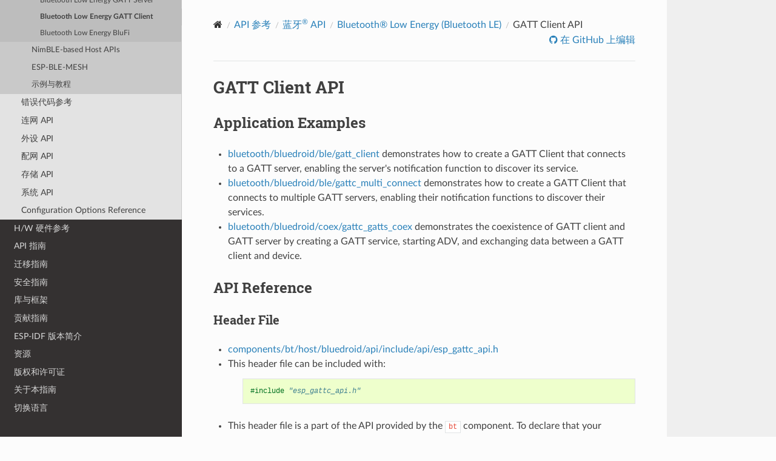

--- FILE ---
content_type: text/html
request_url: https://docs.espressif.com/projects/esp-idf/zh_CN/stable/esp32/api-reference/bluetooth/esp_gattc.html
body_size: 34514
content:
<!DOCTYPE html>
<html class="writer-html5" lang="zh-CN">
<head>
  <meta charset="utf-8" />
        <!-- Global site tag (gtag.js) - Google Analytics -->
        <script async src="https://www.googletagmanager.com/gtag/js?id=G-73KGWFC8DM"></script>
        <script>
            window.dataLayer = window.dataLayer || [];
            function gtag(){dataLayer.push(arguments);}
            gtag('js', new Date());

            gtag('config', 'G-73KGWFC8DM');
        </script><meta name="viewport" content="width=device-width, initial-scale=1" />

  <meta name="viewport" content="width=device-width, initial-scale=1.0" />
  <title>GATT Client API - ESP32 -  &mdash; ESP-IDF 编程指南 v5.5.2 文档</title>
      <link rel="stylesheet" type="text/css" href="../../_static/pygments.css?v=fa44fd50" />
      <link rel="stylesheet" type="text/css" href="../../_static/css/theme.css?v=a60756f2" />
      <link rel="stylesheet" type="text/css" href="../../_static/copybutton.css?v=949a1ff5" />
      <link rel="stylesheet" type="text/css" href="../../_static/theme_overrides.css?v=851bd809" />
      <link rel="stylesheet" type="text/css" href="../../_static/js/chatbot_widget.css?v=3106ea3a" />

  
    <link rel="canonical" href="https://docs.espressif.com/projects/esp-idf/zh_CN/stable/esp32/api-reference/bluetooth/esp_gattc.html" />
  <!--[if lt IE 9]>
    <script src="../../_static/js/html5shiv.min.js"></script>
  <![endif]-->
  
        <script src="../../_static/jquery.js?v=5d32c60e"></script>
        <script src="../../_static/_sphinx_javascript_frameworks_compat.js?v=2cd50e6c"></script>
        <script data-url_root="../../" id="documentation_options" src="../../_static/documentation_options.js?v=47f3ed69"></script>
        <script src="../../_static/doctools.js?v=888ff710"></script>
        <script src="../../_static/sphinx_highlight.js?v=4825356b"></script>
        <script src="../../_static/clipboard.min.js?v=a7894cd8"></script>
        <script src="../../_static/copybutton.js?v=ff8fa330"></script>
        <script src="../../_static/translations.js?v=beaddf03"></script>
        <script src="https://wavedrom.com/skins/default.js"></script>
        <script src="https://wavedrom.com/wavedrom.min.js"></script>
    <script src="../../_static/js/theme.js"></script>

    
        

    <script type="text/javascript">
        DOCUMENTATION_OPTIONS.PAGENAME = 'api-reference/bluetooth/esp_gattc';
        DOCUMENTATION_OPTIONS.PROJECT_SLUG = 'esp-idf';
        DOCUMENTATION_OPTIONS.LATEST_BRANCH_NAME = 'master';
        DOCUMENTATION_OPTIONS.VERSIONS_URL = 'https://dl.espressif.com/dl/esp-idf/idf_versions.js';
        DOCUMENTATION_OPTIONS.LANGUAGES = ["en", "zh_CN"];
        DOCUMENTATION_OPTIONS.IDF_TARGET = 'esp32';
        DOCUMENTATION_OPTIONS.HAS_IDF_TARGETS = ["esp32", "esp32s2", "esp32s3", "esp32c3", "esp32c2", "esp32c5", "esp32c6", "esp32p4"]
        DOCUMENTATION_OPTIONS.RELEASE = 'v5.5.2';
        DOCUMENTATION_OPTIONS.LANGUAGE_URL = 'zh_CN';

    </script>

    <script type="text/javascript" src="https://dl.espressif.com/dl/esp-idf/idf_versions.js"></script>
    <link rel="author" title="关于此文档" href="../../about.html" />
    <link rel="index" title="索引" href="../../genindex.html" />
    <link rel="search" title="搜索" href="../../search.html" />
    <link rel="next" title="BluFi API" href="esp_blufi.html" />
    <link rel="prev" title="GATT 服务器 API" href="esp_gatts.html" /> 
</head>

<body class="wy-body-for-nav"> 
  <div class="wy-grid-for-nav">
    <nav data-toggle="wy-nav-shift" class="wy-nav-side">
      <div class="wy-side-scroll">
        <div class="wy-side-nav-search" >

          
          
          <a href="../../index.html" class="icon icon-home">
            ESP-IDF 编程指南
              <img src="../../_static/espressif-logo.svg" class="logo" alt="Logo"/>
          </a>

          
            <div class="selectors">
              <select id="target-select" style="width: 150px;" hidden>
                <option value="" disabled selected>Choose target...</option>
              </select>
            </div>
          

          <div class="selectors">
            <select id="version-select" style="width: 150px;" hidden>
              <option value="" disabled selected>Choose version...</option>
            </select>
          </div>

          
<div role="search">
  <form id="rtd-search-form" class="wy-form" action="../../search.html" method="get">
    <input type="text" name="q" placeholder="搜索文档" aria-label="搜索文档" />
    <input type="hidden" name="check_keywords" value="yes" />
    <input type="hidden" name="area" value="default" />
  </form>
</div>
        </div><div class="wy-menu wy-menu-vertical" data-spy="affix" role="navigation" aria-label="导航菜单">
              <ul class="current">
<li class="toctree-l1"><a class="reference internal" href="../../get-started/index.html">快速入门</a></li>
<li class="toctree-l1 current"><a class="reference internal" href="../index.html">API 参考</a><ul class="current">
<li class="toctree-l2"><a class="reference internal" href="../api-conventions.html">API 约定</a></li>
<li class="toctree-l2"><a class="reference internal" href="../protocols/index.html">应用层协议</a></li>
<li class="toctree-l2 current"><a class="reference internal" href="index.html">蓝牙<sup>®</sup> API</a><ul class="current">
<li class="toctree-l3"><a class="reference internal" href="controller_vhci.html">控制器 （Controller）&amp; HCI</a></li>
<li class="toctree-l3"><a class="reference internal" href="bt_common.html">Bluetooth® Common</a></li>
<li class="toctree-l3"><a class="reference internal" href="classic_bt.html">Bluetooth® Classic</a></li>
<li class="toctree-l3 current"><a class="reference internal" href="bt_le.html">Bluetooth® Low Energy (Bluetooth LE)</a><ul class="current">
<li class="toctree-l4"><a class="reference internal" href="esp_gap_ble.html">Bluetooth Low Energy GAP</a></li>
<li class="toctree-l4"><a class="reference internal" href="esp_gatt_defs.html">Bluetooth Low Energy GATT Define</a></li>
<li class="toctree-l4"><a class="reference internal" href="esp_gatts.html">Bluetooth Low Energy GATT Server</a></li>
<li class="toctree-l4 current"><a class="current reference internal" href="#">Bluetooth Low Energy GATT Client</a></li>
<li class="toctree-l4"><a class="reference internal" href="esp_blufi.html">Bluetooth Low Energy BluFi</a></li>
</ul>
</li>
<li class="toctree-l3"><a class="reference internal" href="nimble/index.html">NimBLE-based Host APIs</a></li>
<li class="toctree-l3"><a class="reference internal" href="esp-ble-mesh.html">ESP-BLE-MESH</a></li>
<li class="toctree-l3"><a class="reference internal" href="index.html#id1">示例与教程</a></li>
</ul>
</li>
<li class="toctree-l2"><a class="reference internal" href="../error-codes.html">错误代码参考</a></li>
<li class="toctree-l2"><a class="reference internal" href="../network/index.html">连网 API</a></li>
<li class="toctree-l2"><a class="reference internal" href="../peripherals/index.html">外设 API</a></li>
<li class="toctree-l2"><a class="reference internal" href="../provisioning/index.html">配网 API</a></li>
<li class="toctree-l2"><a class="reference internal" href="../storage/index.html">存储 API</a></li>
<li class="toctree-l2"><a class="reference internal" href="../system/index.html">系统 API</a></li>
<li class="toctree-l2"><a class="reference internal" href="../kconfig-reference.html">Configuration Options Reference</a></li>
</ul>
</li>
<li class="toctree-l1"><a class="reference internal" href="../../hw-reference/index.html">H/W 硬件参考</a></li>
<li class="toctree-l1"><a class="reference internal" href="../../api-guides/index.html">API 指南</a></li>
<li class="toctree-l1"><a class="reference internal" href="../../migration-guides/index.html">迁移指南</a></li>
<li class="toctree-l1"><a class="reference internal" href="../../security/index.html">安全指南</a></li>
<li class="toctree-l1"><a class="reference internal" href="../../libraries-and-frameworks/index.html">库与框架</a></li>
<li class="toctree-l1"><a class="reference internal" href="../../contribute/index.html">贡献指南</a></li>
<li class="toctree-l1"><a class="reference internal" href="../../versions.html">ESP-IDF 版本简介</a></li>
<li class="toctree-l1"><a class="reference internal" href="../../resources.html">资源</a></li>
<li class="toctree-l1"><a class="reference internal" href="../../COPYRIGHT.html">版权和许可证</a></li>
<li class="toctree-l1"><a class="reference internal" href="../../about.html">关于本指南</a></li>
<li class="toctree-l1"><a class="reference internal" href="../../languages.html">切换语言</a></li>
</ul>

        </div>
      </div>
    </nav>

    <section data-toggle="wy-nav-shift" class="wy-nav-content-wrap"><nav class="wy-nav-top" aria-label="移动版导航菜单" >
          <i data-toggle="wy-nav-top" class="fa fa-bars"></i>
          <a href="../../index.html">ESP-IDF 编程指南</a>
      </nav>

      <div class="wy-nav-content">
        <div class="rst-content">
          <div role="navigation" aria-label="页面导航">
  <ul class="wy-breadcrumbs">
      <li><a href="../../index.html" class="icon icon-home" aria-label="Home"></a></li>
          <li class="breadcrumb-item"><a href="../index.html">API 参考</a></li>
          <li class="breadcrumb-item"><a href="index.html">蓝牙<sup>®</sup> API</a></li>
          <li class="breadcrumb-item"><a href="bt_le.html">Bluetooth® Low Energy (Bluetooth LE)</a></li>
      <li class="breadcrumb-item active">GATT Client API</li>
      <li class="wy-breadcrumbs-aside">
              <a href="https://github.com/espressif/esp-idf/blob/v5.5.2/docs/zh_CN/api-reference/bluetooth/esp_gattc.rst" class="fa fa-github"> 在 GitHub 上编辑</a>
      </li>
  </ul>
  <hr/>
</div>
          <div role="main" class="document" itemscope="itemscope" itemtype="http://schema.org/Article">
           <div itemprop="articleBody">
             
  <section id="gatt-client-api">
<h1>GATT Client API<a class="headerlink" href="#gatt-client-api" title="此标题的永久链接"></a></h1>
<section id="application-examples">
<h2>Application Examples<a class="headerlink" href="#application-examples" title="此标题的永久链接"></a></h2>
<ul class="simple">
<li><p><a class="reference external" href="https://github.com/espressif/esp-idf/tree/v5.5.2/examples/bluetooth/bluedroid/ble/gatt_client">bluetooth/bluedroid/ble/gatt_client</a> demonstrates how to create a GATT Client that connects to a GATT server, enabling the server's notification function to discover its service.</p></li>
<li><p><a class="reference external" href="https://github.com/espressif/esp-idf/tree/v5.5.2/examples/bluetooth/bluedroid/ble/gattc_multi_connect">bluetooth/bluedroid/ble/gattc_multi_connect</a> demonstrates how to create a GATT Client that connects to multiple GATT servers, enabling their notification functions to discover their services.</p></li>
<li><p><a class="reference external" href="https://github.com/espressif/esp-idf/tree/v5.5.2/examples/bluetooth/bluedroid/coex/gattc_gatts_coex">bluetooth/bluedroid/coex/gattc_gatts_coex</a> demonstrates the coexistence of GATT client and GATT server by creating a GATT service, starting ADV, and exchanging data between a GATT client and device.</p></li>
</ul>
</section>
<section id="api-reference">
<h2>API Reference<a class="headerlink" href="#api-reference" title="此标题的永久链接"></a></h2>
<section id="header-file">
<h3>Header File<a class="headerlink" href="#header-file" title="此标题的永久链接"></a></h3>
<ul>
<li><p><a class="reference external" href="https://github.com/espressif/esp-idf/blob/v5.5.2/components/bt/host/bluedroid/api/include/api/esp_gattc_api.h">components/bt/host/bluedroid/api/include/api/esp_gattc_api.h</a></p></li>
<li><p>This header file can be included with:</p>
<blockquote>
<div><div class="highlight-c notranslate"><div class="highlight"><pre><span></span><span class="cp">#include</span><span class="w"> </span><span class="cpf">&quot;esp_gattc_api.h&quot;</span>
</pre></div>
</div>
</div></blockquote>
</li>
<li><p>This header file is a part of the API provided by the <code class="docutils literal notranslate"><span class="pre">bt</span></code> component. To declare that your component depends on <code class="docutils literal notranslate"><span class="pre">bt</span></code>, add the following to your CMakeLists.txt:</p>
<blockquote>
<div><div class="highlight-none notranslate"><div class="highlight"><pre><span></span>REQUIRES bt
</pre></div>
</div>
<p>or</p>
<div class="highlight-none notranslate"><div class="highlight"><pre><span></span>PRIV_REQUIRES bt
</pre></div>
</div>
</div></blockquote>
</li>
</ul>
</section>
<section id="functions">
<h3>Functions<a class="headerlink" href="#functions" title="此标题的永久链接"></a></h3>
<dl class="cpp function">
<dt class="sig sig-object cpp" id="_CPPv431esp_ble_gattc_register_callback14esp_gattc_cb_t">
<span id="_CPPv331esp_ble_gattc_register_callback14esp_gattc_cb_t"></span><span id="_CPPv231esp_ble_gattc_register_callback14esp_gattc_cb_t"></span><span id="esp_ble_gattc_register_callback__esp_gattc_cb_t"></span><span class="target" id="esp__gattc__api_8h_1ae82f45cb035c21e1133960f846d33206"></span><a class="reference internal" href="../system/esp_err.html#_CPPv49esp_err_t" title="esp_err_t"><span class="n"><span class="pre">esp_err_t</span></span></a><span class="w"> </span><span class="sig-name descname"><span class="n"><span class="pre">esp_ble_gattc_register_callback</span></span></span><span class="sig-paren">(</span><a class="reference internal" href="#_CPPv414esp_gattc_cb_t" title="esp_gattc_cb_t"><span class="n"><span class="pre">esp_gattc_cb_t</span></span></a><span class="w"> </span><span class="n sig-param"><span class="pre">callback</span></span><span class="sig-paren">)</span><a class="headerlink" href="#_CPPv431esp_ble_gattc_register_callback14esp_gattc_cb_t" title="永久链接至目标"></a><br /></dt>
<dd><p>Register GATT Client application callbacks. </p>
<div class="admonition note">
<p class="admonition-title">备注</p>
<p>Avoid performing time-consuming operations within the callback functions.</p>
</div>
<dl class="field-list simple">
<dt class="field-odd">参数<span class="colon">:</span></dt>
<dd class="field-odd"><p><strong>callback</strong> -- <strong>[in]</strong> The pointer to the application callback function</p>
</dd>
<dt class="field-even">返回<span class="colon">:</span></dt>
<dd class="field-even"><p><ul class="simple">
<li><p>ESP_OK: Success</p></li>
<li><p>ESP_FAIL: Failure </p></li>
</ul>
</p>
</dd>
</dl>
</dd></dl>

<dl class="cpp function">
<dt class="sig sig-object cpp" id="_CPPv426esp_ble_gattc_get_callbackv">
<span id="_CPPv326esp_ble_gattc_get_callbackv"></span><span id="_CPPv226esp_ble_gattc_get_callbackv"></span><span id="esp_ble_gattc_get_callback__void"></span><span class="target" id="esp__gattc__api_8h_1a73145197525aa96e995dab0c738b582b"></span><a class="reference internal" href="#_CPPv414esp_gattc_cb_t" title="esp_gattc_cb_t"><span class="n"><span class="pre">esp_gattc_cb_t</span></span></a><span class="w"> </span><span class="sig-name descname"><span class="n"><span class="pre">esp_ble_gattc_get_callback</span></span></span><span class="sig-paren">(</span><span class="kt"><span class="pre">void</span></span><span class="sig-paren">)</span><a class="headerlink" href="#_CPPv426esp_ble_gattc_get_callbackv" title="永久链接至目标"></a><br /></dt>
<dd><p>Get the current application callbacks. </p>
<dl class="field-list simple">
<dt class="field-odd">返回<span class="colon">:</span></dt>
<dd class="field-odd"><p><ul class="simple">
<li><p>esp_gattc_cb_t: Current callback </p></li>
</ul>
</p>
</dd>
</dl>
</dd></dl>

<dl class="cpp function">
<dt class="sig sig-object cpp" id="_CPPv426esp_ble_gattc_app_register8uint16_t">
<span id="_CPPv326esp_ble_gattc_app_register8uint16_t"></span><span id="_CPPv226esp_ble_gattc_app_register8uint16_t"></span><span id="esp_ble_gattc_app_register__uint16_t"></span><span class="target" id="esp__gattc__api_8h_1a8f53972b2f8caf1de05851541db2a711"></span><a class="reference internal" href="../system/esp_err.html#_CPPv49esp_err_t" title="esp_err_t"><span class="n"><span class="pre">esp_err_t</span></span></a><span class="w"> </span><span class="sig-name descname"><span class="n"><span class="pre">esp_ble_gattc_app_register</span></span></span><span class="sig-paren">(</span><span class="n"><span class="pre">uint16_t</span></span><span class="w"> </span><span class="n sig-param"><span class="pre">app_id</span></span><span class="sig-paren">)</span><a class="headerlink" href="#_CPPv426esp_ble_gattc_app_register8uint16_t" title="永久链接至目标"></a><br /></dt>
<dd><p>Register a GATT Client application. </p>
<div class="admonition note">
<p class="admonition-title">备注</p>
<p><ol class="loweralpha simple">
<li><p>This function triggers <code class="docutils literal notranslate"><span class="pre">ESP_GATTC_REG_EVT</span></code>.</p></li>
<li><p>The maximum number of applications is limited to 4.</p></li>
</ol>
</p>
</div>
<dl class="field-list simple">
<dt class="field-odd">参数<span class="colon">:</span></dt>
<dd class="field-odd"><p><strong>app_id</strong> -- <strong>[in]</strong> The UUID for different application</p>
</dd>
<dt class="field-even">返回<span class="colon">:</span></dt>
<dd class="field-even"><p><ul class="simple">
<li><p>ESP_OK: Success</p></li>
<li><p>ESP_ERR_INVALID_ARG: The input <code class="docutils literal notranslate"><span class="pre">app_id</span></code> exceeds <code class="docutils literal notranslate"><span class="pre">ESP_APP_ID_MAX</span></code> (0x7fff) defined in esp_bt_defs.h</p></li>
<li><p>ESP_FAIL: Failure due to other reasons </p></li>
</ul>
</p>
</dd>
</dl>
</dd></dl>

<dl class="cpp function">
<dt class="sig sig-object cpp" id="_CPPv428esp_ble_gattc_app_unregister13esp_gatt_if_t">
<span id="_CPPv328esp_ble_gattc_app_unregister13esp_gatt_if_t"></span><span id="_CPPv228esp_ble_gattc_app_unregister13esp_gatt_if_t"></span><span id="esp_ble_gattc_app_unregister__esp_gatt_if_t"></span><span class="target" id="esp__gattc__api_8h_1abfa3ab56812416ff14a765a309b450f4"></span><a class="reference internal" href="../system/esp_err.html#_CPPv49esp_err_t" title="esp_err_t"><span class="n"><span class="pre">esp_err_t</span></span></a><span class="w"> </span><span class="sig-name descname"><span class="n"><span class="pre">esp_ble_gattc_app_unregister</span></span></span><span class="sig-paren">(</span><a class="reference internal" href="esp_gatt_defs.html#_CPPv413esp_gatt_if_t" title="esp_gatt_if_t"><span class="n"><span class="pre">esp_gatt_if_t</span></span></a><span class="w"> </span><span class="n sig-param"><span class="pre">gattc_if</span></span><span class="sig-paren">)</span><a class="headerlink" href="#_CPPv428esp_ble_gattc_app_unregister13esp_gatt_if_t" title="永久链接至目标"></a><br /></dt>
<dd><p>Unregister a GATT Client application. </p>
<div class="admonition note">
<p class="admonition-title">备注</p>
<p>This function triggers <code class="docutils literal notranslate"><span class="pre">ESP_GATTC_UNREG_EVT</span></code>.</p>
</div>
<dl class="field-list simple">
<dt class="field-odd">参数<span class="colon">:</span></dt>
<dd class="field-odd"><p><strong>gattc_if</strong> -- <strong>[in]</strong> GATT Client access interface</p>
</dd>
<dt class="field-even">返回<span class="colon">:</span></dt>
<dd class="field-even"><p><ul class="simple">
<li><p>ESP_OK: Success</p></li>
<li><p>ESP_FAIL: Failure </p></li>
</ul>
</p>
</dd>
</dl>
</dd></dl>

<dl class="cpp function">
<dt class="sig sig-object cpp" id="_CPPv422esp_ble_gattc_enh_open13esp_gatt_if_tP32esp_ble_gatt_creat_conn_params_t">
<span id="_CPPv322esp_ble_gattc_enh_open13esp_gatt_if_tP32esp_ble_gatt_creat_conn_params_t"></span><span id="_CPPv222esp_ble_gattc_enh_open13esp_gatt_if_tP32esp_ble_gatt_creat_conn_params_t"></span><span id="esp_ble_gattc_enh_open__esp_gatt_if_t.esp_ble_gatt_creat_conn_params_tP"></span><span class="target" id="esp__gattc__api_8h_1a76c56fb1f6a8073064947489c54e305e"></span><a class="reference internal" href="../system/esp_err.html#_CPPv49esp_err_t" title="esp_err_t"><span class="n"><span class="pre">esp_err_t</span></span></a><span class="w"> </span><span class="sig-name descname"><span class="n"><span class="pre">esp_ble_gattc_enh_open</span></span></span><span class="sig-paren">(</span><a class="reference internal" href="esp_gatt_defs.html#_CPPv413esp_gatt_if_t" title="esp_gatt_if_t"><span class="n"><span class="pre">esp_gatt_if_t</span></span></a><span class="w"> </span><span class="n sig-param"><span class="pre">gattc_if</span></span>, <a class="reference internal" href="esp_gatt_defs.html#_CPPv432esp_ble_gatt_creat_conn_params_t" title="esp_ble_gatt_creat_conn_params_t"><span class="n"><span class="pre">esp_ble_gatt_creat_conn_params_t</span></span></a><span class="w"> </span><span class="p"><span class="pre">*</span></span><span class="n sig-param"><span class="pre">esp_gatt_create_conn</span></span><span class="sig-paren">)</span><a class="headerlink" href="#_CPPv422esp_ble_gattc_enh_open13esp_gatt_if_tP32esp_ble_gatt_creat_conn_params_t" title="永久链接至目标"></a><br /></dt>
<dd><p>Create an ACL connection. </p>
<div class="admonition note">
<p class="admonition-title">备注</p>
<p><ol class="loweralpha simple">
<li><p>Do not enable <code class="docutils literal notranslate"><span class="pre">BT_BLE_42_FEATURES_SUPPORTED</span></code> and <code class="docutils literal notranslate"><span class="pre">BT_BLE_50_FEATURES_SUPPORTED</span></code> in the menuconfig simultaneously.</p></li>
</ol>
<ol class="loweralpha simple">
<li><p>The function always triggers <code class="docutils literal notranslate"><span class="pre">ESP_GATTC_CONNECT_EVT</span></code> and <code class="docutils literal notranslate"><span class="pre">ESP_GATTC_OPEN_EVT</span></code>.</p></li>
<li><p>When the device acts as GATT server, besides the above two events, this function triggers <code class="docutils literal notranslate"><span class="pre">ESP_GATTS_CONNECT_EVT</span></code> as well.</p></li>
<li><p>This function will establish an ACL connection as a Central and a virtual connection as a GATT Client. If the ACL connection already exists, it will create a virtual connection only.</p></li>
</ol>
</p>
</div>
<dl class="field-list simple">
<dt class="field-odd">参数<span class="colon">:</span></dt>
<dd class="field-odd"><ul class="simple">
<li><p><strong>gattc_if</strong> -- <strong>[in]</strong> GATT client access interface. </p></li>
<li><p><strong>esp_gatt_create_conn</strong> -- <strong>[in]</strong> Pointer to the structure containing connection parameters.</p></li>
</ul>
</dd>
<dt class="field-even">返回<span class="colon">:</span></dt>
<dd class="field-even"><p><ul class="simple">
<li><p>ESP_OK: Success</p></li>
<li><p>others: Operation failed </p></li>
</ul>
</p>
</dd>
</dl>
</dd></dl>

<dl class="cpp function">
<dt class="sig sig-object cpp" id="_CPPv418esp_ble_gattc_open13esp_gatt_if_t13esp_bd_addr_t19esp_ble_addr_type_tb">
<span id="_CPPv318esp_ble_gattc_open13esp_gatt_if_t13esp_bd_addr_t19esp_ble_addr_type_tb"></span><span id="_CPPv218esp_ble_gattc_open13esp_gatt_if_t13esp_bd_addr_t19esp_ble_addr_type_tb"></span><span id="esp_ble_gattc_open__esp_gatt_if_t.esp_bd_addr_t.esp_ble_addr_type_t.b"></span><span class="target" id="esp__gattc__api_8h_1a04a2df10bc04161786aa910628edd426"></span><a class="reference internal" href="../system/esp_err.html#_CPPv49esp_err_t" title="esp_err_t"><span class="n"><span class="pre">esp_err_t</span></span></a><span class="w"> </span><span class="sig-name descname"><span class="n"><span class="pre">esp_ble_gattc_open</span></span></span><span class="sig-paren">(</span><a class="reference internal" href="esp_gatt_defs.html#_CPPv413esp_gatt_if_t" title="esp_gatt_if_t"><span class="n"><span class="pre">esp_gatt_if_t</span></span></a><span class="w"> </span><span class="n sig-param"><span class="pre">gattc_if</span></span>, <a class="reference internal" href="esp_bt_defs.html#_CPPv413esp_bd_addr_t" title="esp_bd_addr_t"><span class="n"><span class="pre">esp_bd_addr_t</span></span></a><span class="w"> </span><span class="n sig-param"><span class="pre">remote_bda</span></span>, <a class="reference internal" href="esp_bt_defs.html#_CPPv419esp_ble_addr_type_t" title="esp_ble_addr_type_t"><span class="n"><span class="pre">esp_ble_addr_type_t</span></span></a><span class="w"> </span><span class="n sig-param"><span class="pre">remote_addr_type</span></span>, <span class="kt"><span class="pre">bool</span></span><span class="w"> </span><span class="n sig-param"><span class="pre">is_direct</span></span><span class="sig-paren">)</span><a class="headerlink" href="#_CPPv418esp_ble_gattc_open13esp_gatt_if_t13esp_bd_addr_t19esp_ble_addr_type_tb" title="永久链接至目标"></a><br /></dt>
<dd><p>Create an ACL connection when <code class="docutils literal notranslate"><span class="pre">BT_BLE_42_FEATURES_SUPPORTED</span></code> is enabled in the menuconfig. </p>
<div class="admonition note">
<p class="admonition-title">备注</p>
<p><ol class="loweralpha simple">
<li><p>The function always triggers <code class="docutils literal notranslate"><span class="pre">ESP_GATTC_CONNECT_EVT</span></code> and <code class="docutils literal notranslate"><span class="pre">ESP_GATTC_OPEN_EVT</span></code>.</p></li>
<li><p>When the device acts as GATT server, besides the above two events, this function triggers <code class="docutils literal notranslate"><span class="pre">ESP_GATTS_CONNECT_EVT</span></code> as well.</p></li>
<li><p>This function will establish an ACL connection as a Central and a virtual connection as a GATT Client. If the ACL connection already exists, it will create a virtual connection only.</p></li>
</ol>
</p>
</div>
<dl class="field-list simple">
<dt class="field-odd">参数<span class="colon">:</span></dt>
<dd class="field-odd"><ul class="simple">
<li><p><strong>gattc_if</strong> -- <strong>[in]</strong> GATT Client access interface </p></li>
<li><p><strong>remote_bda</strong> -- <strong>[in]</strong> Remote device address </p></li>
<li><p><strong>remote_addr_type</strong> -- <strong>[in]</strong> Remote device address type </p></li>
<li><p><strong>is_direct</strong> -- <strong>[in]</strong> <code class="docutils literal notranslate"><span class="pre">True</span></code> indicates a direct connection, while <code class="docutils literal notranslate"><span class="pre">False</span></code> indicates a background auto connection. By now, background auto connection is not supported, please always pass True to this parameter.</p></li>
</ul>
</dd>
<dt class="field-even">返回<span class="colon">:</span></dt>
<dd class="field-even"><p><ul class="simple">
<li><p>ESP_OK: Success</p></li>
<li><p>ESP_FAIL: Failure </p></li>
</ul>
</p>
</dd>
</dl>
</dd></dl>

<dl class="cpp function">
<dt class="sig sig-object cpp" id="_CPPv422esp_ble_gattc_aux_open13esp_gatt_if_t13esp_bd_addr_t19esp_ble_addr_type_tb">
<span id="_CPPv322esp_ble_gattc_aux_open13esp_gatt_if_t13esp_bd_addr_t19esp_ble_addr_type_tb"></span><span id="_CPPv222esp_ble_gattc_aux_open13esp_gatt_if_t13esp_bd_addr_t19esp_ble_addr_type_tb"></span><span id="esp_ble_gattc_aux_open__esp_gatt_if_t.esp_bd_addr_t.esp_ble_addr_type_t.b"></span><span class="target" id="esp__gattc__api_8h_1a928d3b5410c4e57ad06b82f0251e2b1a"></span><a class="reference internal" href="../system/esp_err.html#_CPPv49esp_err_t" title="esp_err_t"><span class="n"><span class="pre">esp_err_t</span></span></a><span class="w"> </span><span class="sig-name descname"><span class="n"><span class="pre">esp_ble_gattc_aux_open</span></span></span><span class="sig-paren">(</span><a class="reference internal" href="esp_gatt_defs.html#_CPPv413esp_gatt_if_t" title="esp_gatt_if_t"><span class="n"><span class="pre">esp_gatt_if_t</span></span></a><span class="w"> </span><span class="n sig-param"><span class="pre">gattc_if</span></span>, <a class="reference internal" href="esp_bt_defs.html#_CPPv413esp_bd_addr_t" title="esp_bd_addr_t"><span class="n"><span class="pre">esp_bd_addr_t</span></span></a><span class="w"> </span><span class="n sig-param"><span class="pre">remote_bda</span></span>, <a class="reference internal" href="esp_bt_defs.html#_CPPv419esp_ble_addr_type_t" title="esp_ble_addr_type_t"><span class="n"><span class="pre">esp_ble_addr_type_t</span></span></a><span class="w"> </span><span class="n sig-param"><span class="pre">remote_addr_type</span></span>, <span class="kt"><span class="pre">bool</span></span><span class="w"> </span><span class="n sig-param"><span class="pre">is_direct</span></span><span class="sig-paren">)</span><a class="headerlink" href="#_CPPv422esp_ble_gattc_aux_open13esp_gatt_if_t13esp_bd_addr_t19esp_ble_addr_type_tb" title="永久链接至目标"></a><br /></dt>
<dd><p>Create an ACL connection when <code class="docutils literal notranslate"><span class="pre">BT_BLE_50_FEATURES_SUPPORTED</span></code> is enabled in the menuconfig. </p>
<div class="admonition note">
<p class="admonition-title">备注</p>
<p><ol class="loweralpha simple">
<li><p>The function always triggers <code class="docutils literal notranslate"><span class="pre">ESP_GATTC_CONNECT_EVT</span></code> and <code class="docutils literal notranslate"><span class="pre">ESP_GATTC_OPEN_EVT</span></code>.</p></li>
<li><p>When the device acts as GATT server, besides the above two events, this function triggers <code class="docutils literal notranslate"><span class="pre">ESP_GATTS_CONNECT_EVT</span></code> as well.</p></li>
<li><p>This function will establish an ACL connection as a Central and a virtual connection as a GATT Client. If the ACL connection already exists, it will create a virtual connection only.</p></li>
</ol>
</p>
</div>
<dl class="field-list simple">
<dt class="field-odd">参数<span class="colon">:</span></dt>
<dd class="field-odd"><ul class="simple">
<li><p><strong>gattc_if</strong> -- <strong>[in]</strong> GATT Client access interface </p></li>
<li><p><strong>remote_bda</strong> -- <strong>[in]</strong> Remote device address </p></li>
<li><p><strong>remote_addr_type</strong> -- <strong>[in]</strong> Remote device address type </p></li>
<li><p><strong>is_direct</strong> -- <strong>[in]</strong> <code class="docutils literal notranslate"><span class="pre">True</span></code> indicates a direct connection, while <code class="docutils literal notranslate"><span class="pre">False</span></code> indicates a background auto connection. By now, background auto connection is not supported, please always pass True to this parameter.</p></li>
</ul>
</dd>
<dt class="field-even">返回<span class="colon">:</span></dt>
<dd class="field-even"><p><ul class="simple">
<li><p>ESP_OK: Success</p></li>
<li><p>ESP_FAIL: Failure </p></li>
</ul>
</p>
</dd>
</dl>
</dd></dl>

<dl class="cpp function">
<dt class="sig sig-object cpp" id="_CPPv419esp_ble_gattc_close13esp_gatt_if_t8uint16_t">
<span id="_CPPv319esp_ble_gattc_close13esp_gatt_if_t8uint16_t"></span><span id="_CPPv219esp_ble_gattc_close13esp_gatt_if_t8uint16_t"></span><span id="esp_ble_gattc_close__esp_gatt_if_t.uint16_t"></span><span class="target" id="esp__gattc__api_8h_1a98c286cca651f2593652af9a8fd32a14"></span><a class="reference internal" href="../system/esp_err.html#_CPPv49esp_err_t" title="esp_err_t"><span class="n"><span class="pre">esp_err_t</span></span></a><span class="w"> </span><span class="sig-name descname"><span class="n"><span class="pre">esp_ble_gattc_close</span></span></span><span class="sig-paren">(</span><a class="reference internal" href="esp_gatt_defs.html#_CPPv413esp_gatt_if_t" title="esp_gatt_if_t"><span class="n"><span class="pre">esp_gatt_if_t</span></span></a><span class="w"> </span><span class="n sig-param"><span class="pre">gattc_if</span></span>, <span class="n"><span class="pre">uint16_t</span></span><span class="w"> </span><span class="n sig-param"><span class="pre">conn_id</span></span><span class="sig-paren">)</span><a class="headerlink" href="#_CPPv419esp_ble_gattc_close13esp_gatt_if_t8uint16_t" title="永久链接至目标"></a><br /></dt>
<dd><p>Close the virtual GATT Client connection. </p>
<div class="admonition note">
<p class="admonition-title">备注</p>
<p><ol class="loweralpha simple">
<li><p>This function triggers <code class="docutils literal notranslate"><span class="pre">ESP_GATTC_CLOSE_EVT</span></code>.</p></li>
<li><p>There may be multiple virtual GATT server connections when multiple <code class="docutils literal notranslate"><span class="pre">app_id</span></code> got registered.</p></li>
<li><p>This API closes one virtual GATT server connection only, if there exist other virtual GATT server connections. It does not close the physical connection.</p></li>
<li><p>The API <code class="docutils literal notranslate"><span class="pre">esp_ble_gap_disconnect</span></code> can be used to disconnect the physical connection directly.</p></li>
<li><p>If there is only one virtual GATT connection left, this API will terminate the ACL connection in addition and triggers <code class="docutils literal notranslate"><span class="pre">ESP_GATTC_DISCONNECT_EVT</span></code>. Then there is no need to call <code class="docutils literal notranslate"><span class="pre">esp_ble_gap_disconnect</span></code> anymore.</p></li>
</ol>
</p>
</div>
<dl class="field-list simple">
<dt class="field-odd">参数<span class="colon">:</span></dt>
<dd class="field-odd"><ul class="simple">
<li><p><strong>gattc_if</strong> -- <strong>[in]</strong> GATT Client access interface </p></li>
<li><p><strong>conn_id</strong> -- <strong>[in]</strong> Connection ID to be closed</p></li>
</ul>
</dd>
<dt class="field-even">返回<span class="colon">:</span></dt>
<dd class="field-even"><p><ul class="simple">
<li><p>ESP_OK: Success</p></li>
<li><p>ESP_FAIL: Failure </p></li>
</ul>
</p>
</dd>
</dl>
</dd></dl>

<dl class="cpp function">
<dt class="sig sig-object cpp" id="_CPPv426esp_ble_gattc_send_mtu_req13esp_gatt_if_t8uint16_t">
<span id="_CPPv326esp_ble_gattc_send_mtu_req13esp_gatt_if_t8uint16_t"></span><span id="_CPPv226esp_ble_gattc_send_mtu_req13esp_gatt_if_t8uint16_t"></span><span id="esp_ble_gattc_send_mtu_req__esp_gatt_if_t.uint16_t"></span><span class="target" id="esp__gattc__api_8h_1ad4d0a77820db8c1f2951130475eb6c84"></span><a class="reference internal" href="../system/esp_err.html#_CPPv49esp_err_t" title="esp_err_t"><span class="n"><span class="pre">esp_err_t</span></span></a><span class="w"> </span><span class="sig-name descname"><span class="n"><span class="pre">esp_ble_gattc_send_mtu_req</span></span></span><span class="sig-paren">(</span><a class="reference internal" href="esp_gatt_defs.html#_CPPv413esp_gatt_if_t" title="esp_gatt_if_t"><span class="n"><span class="pre">esp_gatt_if_t</span></span></a><span class="w"> </span><span class="n sig-param"><span class="pre">gattc_if</span></span>, <span class="n"><span class="pre">uint16_t</span></span><span class="w"> </span><span class="n sig-param"><span class="pre">conn_id</span></span><span class="sig-paren">)</span><a class="headerlink" href="#_CPPv426esp_ble_gattc_send_mtu_req13esp_gatt_if_t8uint16_t" title="永久链接至目标"></a><br /></dt>
<dd><p>Configure the MTU size in the GATT channel. </p>
<div class="admonition note">
<p class="admonition-title">备注</p>
<p><ol class="loweralpha simple">
<li><p>This function triggers <code class="docutils literal notranslate"><span class="pre">ESP_GATTC_CFG_MTU_EVT</span></code>.</p></li>
<li><p>You could call <code class="docutils literal notranslate"><span class="pre">esp_ble_gatt_set_local_mtu</span></code> to set the desired MTU size locally before this API. If not set, the GATT channel uses the default MTU size (23 bytes).</p></li>
</ol>
</p>
</div>
<dl class="field-list simple">
<dt class="field-odd">参数<span class="colon">:</span></dt>
<dd class="field-odd"><ul class="simple">
<li><p><strong>gattc_if</strong> -- <strong>[in]</strong> GATT Client access interface </p></li>
<li><p><strong>conn_id</strong> -- <strong>[in]</strong> Connection ID</p></li>
</ul>
</dd>
<dt class="field-even">返回<span class="colon">:</span></dt>
<dd class="field-even"><p><ul class="simple">
<li><p>ESP_OK: Success</p></li>
<li><p>ESP_FAIL: Failure </p></li>
</ul>
</p>
</dd>
</dl>
</dd></dl>

<dl class="cpp function">
<dt class="sig sig-object cpp" id="_CPPv428esp_ble_gattc_search_service13esp_gatt_if_t8uint16_tP13esp_bt_uuid_t">
<span id="_CPPv328esp_ble_gattc_search_service13esp_gatt_if_t8uint16_tP13esp_bt_uuid_t"></span><span id="_CPPv228esp_ble_gattc_search_service13esp_gatt_if_t8uint16_tP13esp_bt_uuid_t"></span><span id="esp_ble_gattc_search_service__esp_gatt_if_t.uint16_t.esp_bt_uuid_tP"></span><span class="target" id="esp__gattc__api_8h_1a4b919a7d3518adf038459945b476f282"></span><a class="reference internal" href="../system/esp_err.html#_CPPv49esp_err_t" title="esp_err_t"><span class="n"><span class="pre">esp_err_t</span></span></a><span class="w"> </span><span class="sig-name descname"><span class="n"><span class="pre">esp_ble_gattc_search_service</span></span></span><span class="sig-paren">(</span><a class="reference internal" href="esp_gatt_defs.html#_CPPv413esp_gatt_if_t" title="esp_gatt_if_t"><span class="n"><span class="pre">esp_gatt_if_t</span></span></a><span class="w"> </span><span class="n sig-param"><span class="pre">gattc_if</span></span>, <span class="n"><span class="pre">uint16_t</span></span><span class="w"> </span><span class="n sig-param"><span class="pre">conn_id</span></span>, <a class="reference internal" href="esp_bt_defs.html#_CPPv413esp_bt_uuid_t" title="esp_bt_uuid_t"><span class="n"><span class="pre">esp_bt_uuid_t</span></span></a><span class="w"> </span><span class="p"><span class="pre">*</span></span><span class="n sig-param"><span class="pre">filter_uuid</span></span><span class="sig-paren">)</span><a class="headerlink" href="#_CPPv428esp_ble_gattc_search_service13esp_gatt_if_t8uint16_tP13esp_bt_uuid_t" title="永久链接至目标"></a><br /></dt>
<dd><p>Search services from the local GATTC cache. </p>
<div class="admonition note">
<p class="admonition-title">备注</p>
<p><ol class="loweralpha simple">
<li><p>This function triggers <code class="docutils literal notranslate"><span class="pre">ESP_GATTC_SEARCH_RES_EVT</span></code> each time a service is retrieved.</p></li>
<li><p>This function triggers <code class="docutils literal notranslate"><span class="pre">ESP_GATTC_SEARCH_CMPL_EVT</span></code> when the search is completed.</p></li>
<li><p>The 128-bit base UUID will be converted to a 16-bit UUID automatically in the search results. Other types of UUID remain unchanged.</p></li>
</ol>
</p>
</div>
<dl class="field-list simple">
<dt class="field-odd">参数<span class="colon">:</span></dt>
<dd class="field-odd"><ul class="simple">
<li><p><strong>gattc_if</strong> -- <strong>[in]</strong> GATT Client access interface </p></li>
<li><p><strong>conn_id</strong> -- <strong>[in]</strong> Connection ID </p></li>
<li><p><strong>filter_uuid</strong> -- <strong>[in]</strong> A UUID of the intended service. If NULL is passed, this API will return all services.</p></li>
</ul>
</dd>
<dt class="field-even">返回<span class="colon">:</span></dt>
<dd class="field-even"><p><ul class="simple">
<li><p>ESP_OK: Success</p></li>
<li><p>ESP_FAIL: Failure </p></li>
</ul>
</p>
</dd>
</dl>
</dd></dl>

<dl class="cpp function">
<dt class="sig sig-object cpp" id="_CPPv425esp_ble_gattc_get_service13esp_gatt_if_t8uint16_tP13esp_bt_uuid_tP24esp_gattc_service_elem_tP8uint16_t8uint16_t">
<span id="_CPPv325esp_ble_gattc_get_service13esp_gatt_if_t8uint16_tP13esp_bt_uuid_tP24esp_gattc_service_elem_tP8uint16_t8uint16_t"></span><span id="_CPPv225esp_ble_gattc_get_service13esp_gatt_if_t8uint16_tP13esp_bt_uuid_tP24esp_gattc_service_elem_tP8uint16_t8uint16_t"></span><span id="esp_ble_gattc_get_service__esp_gatt_if_t.uint16_t.esp_bt_uuid_tP.esp_gattc_service_elem_tP.uint16_tP.uint16_t"></span><span class="target" id="esp__gattc__api_8h_1aa2d32fb568b44f8929aca8a13e3d821d"></span><a class="reference internal" href="esp_gatt_defs.html#_CPPv417esp_gatt_status_t" title="esp_gatt_status_t"><span class="n"><span class="pre">esp_gatt_status_t</span></span></a><span class="w"> </span><span class="sig-name descname"><span class="n"><span class="pre">esp_ble_gattc_get_service</span></span></span><span class="sig-paren">(</span><a class="reference internal" href="esp_gatt_defs.html#_CPPv413esp_gatt_if_t" title="esp_gatt_if_t"><span class="n"><span class="pre">esp_gatt_if_t</span></span></a><span class="w"> </span><span class="n sig-param"><span class="pre">gattc_if</span></span>, <span class="n"><span class="pre">uint16_t</span></span><span class="w"> </span><span class="n sig-param"><span class="pre">conn_id</span></span>, <a class="reference internal" href="esp_bt_defs.html#_CPPv413esp_bt_uuid_t" title="esp_bt_uuid_t"><span class="n"><span class="pre">esp_bt_uuid_t</span></span></a><span class="w"> </span><span class="p"><span class="pre">*</span></span><span class="n sig-param"><span class="pre">svc_uuid</span></span>, <a class="reference internal" href="esp_gatt_defs.html#_CPPv424esp_gattc_service_elem_t" title="esp_gattc_service_elem_t"><span class="n"><span class="pre">esp_gattc_service_elem_t</span></span></a><span class="w"> </span><span class="p"><span class="pre">*</span></span><span class="n sig-param"><span class="pre">result</span></span>, <span class="n"><span class="pre">uint16_t</span></span><span class="w"> </span><span class="p"><span class="pre">*</span></span><span class="n sig-param"><span class="pre">count</span></span>, <span class="n"><span class="pre">uint16_t</span></span><span class="w"> </span><span class="n sig-param"><span class="pre">offset</span></span><span class="sig-paren">)</span><a class="headerlink" href="#_CPPv425esp_ble_gattc_get_service13esp_gatt_if_t8uint16_tP13esp_bt_uuid_tP24esp_gattc_service_elem_tP8uint16_t8uint16_t" title="永久链接至目标"></a><br /></dt>
<dd><p>Get the service with the given service UUID in the local GATTC cache. </p>
<div class="admonition note">
<p class="admonition-title">备注</p>
<p><ol class="loweralpha simple">
<li><p>This API does not trigger any event.</p></li>
<li><p><code class="docutils literal notranslate"><span class="pre">esp_ble_gattc_cache_refresh</span></code> can be used to discover services again.</p></li>
</ol>
</p>
</div>
<dl class="field-list simple">
<dt class="field-odd">参数<span class="colon">:</span></dt>
<dd class="field-odd"><ul class="simple">
<li><p><strong>gattc_if</strong> -- <strong>[in]</strong> GATT Client access interface </p></li>
<li><p><strong>conn_id</strong> -- <strong>[in]</strong> Connection ID </p></li>
<li><p><strong>svc_uuid</strong> -- <strong>[in]</strong> The pointer to the service UUID. If NULL is passed, the API will retrieve all services. </p></li>
<li><p><strong>result</strong> -- <strong>[out]</strong> The pointer to the service which has been found in the local GATTC cache </p></li>
<li><p><strong>count</strong> -- <strong>[inout]</strong> The number of services to retrieve. It will be updated with the actual number of services found. </p></li>
<li><p><strong>offset</strong> -- <strong>[in]</strong> The position offset to retrieve</p></li>
</ul>
</dd>
<dt class="field-even">返回<span class="colon">:</span></dt>
<dd class="field-even"><p><ul class="simple">
<li><p>ESP_OK: Success</p></li>
<li><p>ESP_FAIL: Failure </p></li>
</ul>
</p>
</dd>
</dl>
</dd></dl>

<dl class="cpp function">
<dt class="sig sig-object cpp" id="_CPPv426esp_ble_gattc_get_all_char13esp_gatt_if_t8uint16_t8uint16_t8uint16_tP21esp_gattc_char_elem_tP8uint16_t8uint16_t">
<span id="_CPPv326esp_ble_gattc_get_all_char13esp_gatt_if_t8uint16_t8uint16_t8uint16_tP21esp_gattc_char_elem_tP8uint16_t8uint16_t"></span><span id="_CPPv226esp_ble_gattc_get_all_char13esp_gatt_if_t8uint16_t8uint16_t8uint16_tP21esp_gattc_char_elem_tP8uint16_t8uint16_t"></span><span id="esp_ble_gattc_get_all_char__esp_gatt_if_t.uint16_t.uint16_t.uint16_t.esp_gattc_char_elem_tP.uint16_tP.uint16_t"></span><span class="target" id="esp__gattc__api_8h_1a3e45743d7651e046a22b14df72afafdd"></span><a class="reference internal" href="esp_gatt_defs.html#_CPPv417esp_gatt_status_t" title="esp_gatt_status_t"><span class="n"><span class="pre">esp_gatt_status_t</span></span></a><span class="w"> </span><span class="sig-name descname"><span class="n"><span class="pre">esp_ble_gattc_get_all_char</span></span></span><span class="sig-paren">(</span><a class="reference internal" href="esp_gatt_defs.html#_CPPv413esp_gatt_if_t" title="esp_gatt_if_t"><span class="n"><span class="pre">esp_gatt_if_t</span></span></a><span class="w"> </span><span class="n sig-param"><span class="pre">gattc_if</span></span>, <span class="n"><span class="pre">uint16_t</span></span><span class="w"> </span><span class="n sig-param"><span class="pre">conn_id</span></span>, <span class="n"><span class="pre">uint16_t</span></span><span class="w"> </span><span class="n sig-param"><span class="pre">start_handle</span></span>, <span class="n"><span class="pre">uint16_t</span></span><span class="w"> </span><span class="n sig-param"><span class="pre">end_handle</span></span>, <a class="reference internal" href="esp_gatt_defs.html#_CPPv421esp_gattc_char_elem_t" title="esp_gattc_char_elem_t"><span class="n"><span class="pre">esp_gattc_char_elem_t</span></span></a><span class="w"> </span><span class="p"><span class="pre">*</span></span><span class="n sig-param"><span class="pre">result</span></span>, <span class="n"><span class="pre">uint16_t</span></span><span class="w"> </span><span class="p"><span class="pre">*</span></span><span class="n sig-param"><span class="pre">count</span></span>, <span class="n"><span class="pre">uint16_t</span></span><span class="w"> </span><span class="n sig-param"><span class="pre">offset</span></span><span class="sig-paren">)</span><a class="headerlink" href="#_CPPv426esp_ble_gattc_get_all_char13esp_gatt_if_t8uint16_t8uint16_t8uint16_tP21esp_gattc_char_elem_tP8uint16_t8uint16_t" title="永久链接至目标"></a><br /></dt>
<dd><p>Get all characteristics with the given handle range in the local GATTC cache. </p>
<div class="admonition note">
<p class="admonition-title">备注</p>
<p><ol class="loweralpha simple">
<li><p>This API does not trigger any event.</p></li>
<li><p><code class="docutils literal notranslate"><span class="pre">start_handle</span></code> must be greater than 0, and smaller than <code class="docutils literal notranslate"><span class="pre">end_handle</span></code>.</p></li>
</ol>
</p>
</div>
<dl class="field-list simple">
<dt class="field-odd">参数<span class="colon">:</span></dt>
<dd class="field-odd"><ul class="simple">
<li><p><strong>gattc_if</strong> -- <strong>[in]</strong> GATT Client access interface </p></li>
<li><p><strong>conn_id</strong> -- <strong>[in]</strong> Connection ID </p></li>
<li><p><strong>start_handle</strong> -- <strong>[in]</strong> The attribute start handle </p></li>
<li><p><strong>end_handle</strong> -- <strong>[in]</strong> The attribute end handle </p></li>
<li><p><strong>result</strong> -- <strong>[out]</strong> The pointer to the characteristic in the service </p></li>
<li><p><strong>count</strong> -- <strong>[inout]</strong> The number of characteristics to retrieve. It will be updated with the actual number of characteristics found. </p></li>
<li><p><strong>offset</strong> -- <strong>[in]</strong> The position offset to retrieve</p></li>
</ul>
</dd>
<dt class="field-even">返回<span class="colon">:</span></dt>
<dd class="field-even"><p><ul class="simple">
<li><p>ESP_OK: Success</p></li>
<li><p>ESP_GATT_INVALID_HANDLE: Invalid GATT <code class="docutils literal notranslate"><span class="pre">start_handle</span></code> or <code class="docutils literal notranslate"><span class="pre">end_handle</span></code></p></li>
<li><p>ESP_GATT_INVALID_PDU: NULL pointer to <code class="docutils literal notranslate"><span class="pre">result</span></code> or NULL pointer to <code class="docutils literal notranslate"><span class="pre">count</span></code> or the count value is 0</p></li>
<li><p>ESP_FAIL: Failure due to other reasons </p></li>
</ul>
</p>
</dd>
</dl>
</dd></dl>

<dl class="cpp function">
<dt class="sig sig-object cpp" id="_CPPv427esp_ble_gattc_get_all_descr13esp_gatt_if_t8uint16_t8uint16_tP22esp_gattc_descr_elem_tP8uint16_t8uint16_t">
<span id="_CPPv327esp_ble_gattc_get_all_descr13esp_gatt_if_t8uint16_t8uint16_tP22esp_gattc_descr_elem_tP8uint16_t8uint16_t"></span><span id="_CPPv227esp_ble_gattc_get_all_descr13esp_gatt_if_t8uint16_t8uint16_tP22esp_gattc_descr_elem_tP8uint16_t8uint16_t"></span><span id="esp_ble_gattc_get_all_descr__esp_gatt_if_t.uint16_t.uint16_t.esp_gattc_descr_elem_tP.uint16_tP.uint16_t"></span><span class="target" id="esp__gattc__api_8h_1a84ba6a3a1b16b79cbc23cc3212a44003"></span><a class="reference internal" href="esp_gatt_defs.html#_CPPv417esp_gatt_status_t" title="esp_gatt_status_t"><span class="n"><span class="pre">esp_gatt_status_t</span></span></a><span class="w"> </span><span class="sig-name descname"><span class="n"><span class="pre">esp_ble_gattc_get_all_descr</span></span></span><span class="sig-paren">(</span><a class="reference internal" href="esp_gatt_defs.html#_CPPv413esp_gatt_if_t" title="esp_gatt_if_t"><span class="n"><span class="pre">esp_gatt_if_t</span></span></a><span class="w"> </span><span class="n sig-param"><span class="pre">gattc_if</span></span>, <span class="n"><span class="pre">uint16_t</span></span><span class="w"> </span><span class="n sig-param"><span class="pre">conn_id</span></span>, <span class="n"><span class="pre">uint16_t</span></span><span class="w"> </span><span class="n sig-param"><span class="pre">char_handle</span></span>, <a class="reference internal" href="esp_gatt_defs.html#_CPPv422esp_gattc_descr_elem_t" title="esp_gattc_descr_elem_t"><span class="n"><span class="pre">esp_gattc_descr_elem_t</span></span></a><span class="w"> </span><span class="p"><span class="pre">*</span></span><span class="n sig-param"><span class="pre">result</span></span>, <span class="n"><span class="pre">uint16_t</span></span><span class="w"> </span><span class="p"><span class="pre">*</span></span><span class="n sig-param"><span class="pre">count</span></span>, <span class="n"><span class="pre">uint16_t</span></span><span class="w"> </span><span class="n sig-param"><span class="pre">offset</span></span><span class="sig-paren">)</span><a class="headerlink" href="#_CPPv427esp_ble_gattc_get_all_descr13esp_gatt_if_t8uint16_t8uint16_tP22esp_gattc_descr_elem_tP8uint16_t8uint16_t" title="永久链接至目标"></a><br /></dt>
<dd><p>Get all descriptors with the given characteristic in the local GATTC cache. </p>
<div class="admonition note">
<p class="admonition-title">备注</p>
<p><ol class="loweralpha simple">
<li><p>This API does not trigger any event.</p></li>
<li><p><code class="docutils literal notranslate"><span class="pre">char_handle</span></code> must be greater than 0.</p></li>
</ol>
</p>
</div>
<dl class="field-list simple">
<dt class="field-odd">参数<span class="colon">:</span></dt>
<dd class="field-odd"><ul class="simple">
<li><p><strong>gattc_if</strong> -- <strong>[in]</strong> GATT Client access interface </p></li>
<li><p><strong>conn_id</strong> -- <strong>[in]</strong> Connection ID which identifies the server </p></li>
<li><p><strong>char_handle</strong> -- <strong>[in]</strong> The given characteristic handle </p></li>
<li><p><strong>result</strong> -- <strong>[out]</strong> The pointer to the descriptor in the characteristic </p></li>
<li><p><strong>count</strong> -- <strong>[inout]</strong> The number of descriptors to retrieve. It will be updated with the actual number of descriptors found. </p></li>
<li><p><strong>offset</strong> -- <strong>[in]</strong> The position offset to retrieve</p></li>
</ul>
</dd>
<dt class="field-even">返回<span class="colon">:</span></dt>
<dd class="field-even"><p><ul class="simple">
<li><p>ESP_OK: Success</p></li>
<li><p>ESP_GATT_INVALID_HANDLE: Invalid GATT <code class="docutils literal notranslate"><span class="pre">char_handle</span></code></p></li>
<li><p>ESP_GATT_INVALID_PDU: NULL pointer to <code class="docutils literal notranslate"><span class="pre">result</span></code> or NULL pointer to <code class="docutils literal notranslate"><span class="pre">count</span></code> or the count value is 0</p></li>
<li><p>ESP_FAIL: Failure due to other reasons </p></li>
</ul>
</p>
</dd>
</dl>
</dd></dl>

<dl class="cpp function">
<dt class="sig sig-object cpp" id="_CPPv430esp_ble_gattc_get_char_by_uuid13esp_gatt_if_t8uint16_t8uint16_t8uint16_t13esp_bt_uuid_tP21esp_gattc_char_elem_tP8uint16_t">
<span id="_CPPv330esp_ble_gattc_get_char_by_uuid13esp_gatt_if_t8uint16_t8uint16_t8uint16_t13esp_bt_uuid_tP21esp_gattc_char_elem_tP8uint16_t"></span><span id="_CPPv230esp_ble_gattc_get_char_by_uuid13esp_gatt_if_t8uint16_t8uint16_t8uint16_t13esp_bt_uuid_tP21esp_gattc_char_elem_tP8uint16_t"></span><span id="esp_ble_gattc_get_char_by_uuid__esp_gatt_if_t.uint16_t.uint16_t.uint16_t.esp_bt_uuid_t.esp_gattc_char_elem_tP.uint16_tP"></span><span class="target" id="esp__gattc__api_8h_1a7f83231a7411b3fbf93ab058a226214d"></span><a class="reference internal" href="esp_gatt_defs.html#_CPPv417esp_gatt_status_t" title="esp_gatt_status_t"><span class="n"><span class="pre">esp_gatt_status_t</span></span></a><span class="w"> </span><span class="sig-name descname"><span class="n"><span class="pre">esp_ble_gattc_get_char_by_uuid</span></span></span><span class="sig-paren">(</span><a class="reference internal" href="esp_gatt_defs.html#_CPPv413esp_gatt_if_t" title="esp_gatt_if_t"><span class="n"><span class="pre">esp_gatt_if_t</span></span></a><span class="w"> </span><span class="n sig-param"><span class="pre">gattc_if</span></span>, <span class="n"><span class="pre">uint16_t</span></span><span class="w"> </span><span class="n sig-param"><span class="pre">conn_id</span></span>, <span class="n"><span class="pre">uint16_t</span></span><span class="w"> </span><span class="n sig-param"><span class="pre">start_handle</span></span>, <span class="n"><span class="pre">uint16_t</span></span><span class="w"> </span><span class="n sig-param"><span class="pre">end_handle</span></span>, <a class="reference internal" href="esp_bt_defs.html#_CPPv413esp_bt_uuid_t" title="esp_bt_uuid_t"><span class="n"><span class="pre">esp_bt_uuid_t</span></span></a><span class="w"> </span><span class="n sig-param"><span class="pre">char_uuid</span></span>, <a class="reference internal" href="esp_gatt_defs.html#_CPPv421esp_gattc_char_elem_t" title="esp_gattc_char_elem_t"><span class="n"><span class="pre">esp_gattc_char_elem_t</span></span></a><span class="w"> </span><span class="p"><span class="pre">*</span></span><span class="n sig-param"><span class="pre">result</span></span>, <span class="n"><span class="pre">uint16_t</span></span><span class="w"> </span><span class="p"><span class="pre">*</span></span><span class="n sig-param"><span class="pre">count</span></span><span class="sig-paren">)</span><a class="headerlink" href="#_CPPv430esp_ble_gattc_get_char_by_uuid13esp_gatt_if_t8uint16_t8uint16_t8uint16_t13esp_bt_uuid_tP21esp_gattc_char_elem_tP8uint16_t" title="永久链接至目标"></a><br /></dt>
<dd><p>Get the characteristic with the given characteristic UUID in the local GATTC cache. </p>
<div class="admonition note">
<p class="admonition-title">备注</p>
<p><ol class="loweralpha simple">
<li><p>This API does not trigger any event.</p></li>
<li><p><code class="docutils literal notranslate"><span class="pre">start_handle</span></code> must be greater than 0, and smaller than <code class="docutils literal notranslate"><span class="pre">end_handle</span></code>.</p></li>
</ol>
</p>
</div>
<dl class="field-list simple">
<dt class="field-odd">参数<span class="colon">:</span></dt>
<dd class="field-odd"><ul class="simple">
<li><p><strong>gattc_if</strong> -- <strong>[in]</strong> GATT Client access interface </p></li>
<li><p><strong>conn_id</strong> -- <strong>[in]</strong> Connection ID </p></li>
<li><p><strong>start_handle</strong> -- <strong>[in]</strong> The attribute start handle </p></li>
<li><p><strong>end_handle</strong> -- <strong>[in]</strong> The attribute end handle </p></li>
<li><p><strong>char_uuid</strong> -- <strong>[in]</strong> The characteristic UUID </p></li>
<li><p><strong>result</strong> -- <strong>[out]</strong> The pointer to the characteristic in the service </p></li>
<li><p><strong>count</strong> -- <strong>[inout]</strong> The number of characteristics to retrieve. It will be updated with the actual number of characteristics found.</p></li>
</ul>
</dd>
<dt class="field-even">返回<span class="colon">:</span></dt>
<dd class="field-even"><p><ul class="simple">
<li><p>ESP_OK: Success</p></li>
<li><p>ESP_GATT_INVALID_HANDLE: Invalid GATT <code class="docutils literal notranslate"><span class="pre">start_handle</span></code> or <code class="docutils literal notranslate"><span class="pre">end_handle</span></code></p></li>
<li><p>ESP_GATT_INVALID_PDU: NULL pointer to <code class="docutils literal notranslate"><span class="pre">result</span></code> or NULL pointer to <code class="docutils literal notranslate"><span class="pre">count</span></code> or the count value is 0</p></li>
<li><p>ESP_FAIL: Failure due to other reasons </p></li>
</ul>
</p>
</dd>
</dl>
</dd></dl>

<dl class="cpp function">
<dt class="sig sig-object cpp" id="_CPPv431esp_ble_gattc_get_descr_by_uuid13esp_gatt_if_t8uint16_t8uint16_t8uint16_t13esp_bt_uuid_t13esp_bt_uuid_tP22esp_gattc_descr_elem_tP8uint16_t">
<span id="_CPPv331esp_ble_gattc_get_descr_by_uuid13esp_gatt_if_t8uint16_t8uint16_t8uint16_t13esp_bt_uuid_t13esp_bt_uuid_tP22esp_gattc_descr_elem_tP8uint16_t"></span><span id="_CPPv231esp_ble_gattc_get_descr_by_uuid13esp_gatt_if_t8uint16_t8uint16_t8uint16_t13esp_bt_uuid_t13esp_bt_uuid_tP22esp_gattc_descr_elem_tP8uint16_t"></span><span id="esp_ble_gattc_get_descr_by_uuid__esp_gatt_if_t.uint16_t.uint16_t.uint16_t.esp_bt_uuid_t.esp_bt_uuid_t.esp_gattc_descr_elem_tP.uint16_tP"></span><span class="target" id="esp__gattc__api_8h_1ae50807f8be0bdf76f478ea319c0d1dfd"></span><a class="reference internal" href="esp_gatt_defs.html#_CPPv417esp_gatt_status_t" title="esp_gatt_status_t"><span class="n"><span class="pre">esp_gatt_status_t</span></span></a><span class="w"> </span><span class="sig-name descname"><span class="n"><span class="pre">esp_ble_gattc_get_descr_by_uuid</span></span></span><span class="sig-paren">(</span><a class="reference internal" href="esp_gatt_defs.html#_CPPv413esp_gatt_if_t" title="esp_gatt_if_t"><span class="n"><span class="pre">esp_gatt_if_t</span></span></a><span class="w"> </span><span class="n sig-param"><span class="pre">gattc_if</span></span>, <span class="n"><span class="pre">uint16_t</span></span><span class="w"> </span><span class="n sig-param"><span class="pre">conn_id</span></span>, <span class="n"><span class="pre">uint16_t</span></span><span class="w"> </span><span class="n sig-param"><span class="pre">start_handle</span></span>, <span class="n"><span class="pre">uint16_t</span></span><span class="w"> </span><span class="n sig-param"><span class="pre">end_handle</span></span>, <a class="reference internal" href="esp_bt_defs.html#_CPPv413esp_bt_uuid_t" title="esp_bt_uuid_t"><span class="n"><span class="pre">esp_bt_uuid_t</span></span></a><span class="w"> </span><span class="n sig-param"><span class="pre">char_uuid</span></span>, <a class="reference internal" href="esp_bt_defs.html#_CPPv413esp_bt_uuid_t" title="esp_bt_uuid_t"><span class="n"><span class="pre">esp_bt_uuid_t</span></span></a><span class="w"> </span><span class="n sig-param"><span class="pre">descr_uuid</span></span>, <a class="reference internal" href="esp_gatt_defs.html#_CPPv422esp_gattc_descr_elem_t" title="esp_gattc_descr_elem_t"><span class="n"><span class="pre">esp_gattc_descr_elem_t</span></span></a><span class="w"> </span><span class="p"><span class="pre">*</span></span><span class="n sig-param"><span class="pre">result</span></span>, <span class="n"><span class="pre">uint16_t</span></span><span class="w"> </span><span class="p"><span class="pre">*</span></span><span class="n sig-param"><span class="pre">count</span></span><span class="sig-paren">)</span><a class="headerlink" href="#_CPPv431esp_ble_gattc_get_descr_by_uuid13esp_gatt_if_t8uint16_t8uint16_t8uint16_t13esp_bt_uuid_t13esp_bt_uuid_tP22esp_gattc_descr_elem_tP8uint16_t" title="永久链接至目标"></a><br /></dt>
<dd><p>Get the descriptor with the given characteristic UUID in the local GATTC cache. </p>
<div class="admonition note">
<p class="admonition-title">备注</p>
<p><ol class="loweralpha simple">
<li><p>This API does not trigger any event.</p></li>
<li><p><code class="docutils literal notranslate"><span class="pre">start_handle</span></code> must be greater than 0, and smaller than <code class="docutils literal notranslate"><span class="pre">end_handle</span></code>.</p></li>
</ol>
</p>
</div>
<dl class="field-list simple">
<dt class="field-odd">参数<span class="colon">:</span></dt>
<dd class="field-odd"><ul class="simple">
<li><p><strong>gattc_if</strong> -- <strong>[in]</strong> GATT Client access interface </p></li>
<li><p><strong>conn_id</strong> -- <strong>[in]</strong> Connection ID </p></li>
<li><p><strong>start_handle</strong> -- <strong>[in]</strong> The attribute start handle </p></li>
<li><p><strong>end_handle</strong> -- <strong>[in]</strong> The attribute end handle </p></li>
<li><p><strong>char_uuid</strong> -- <strong>[in]</strong> The characteristic UUID </p></li>
<li><p><strong>descr_uuid</strong> -- <strong>[in]</strong> The descriptor UUID. </p></li>
<li><p><strong>result</strong> -- <strong>[out]</strong> The pointer to the descriptor in the given characteristic. </p></li>
<li><p><strong>count</strong> -- <strong>[inout]</strong> The number of descriptors want to retrieve. It will be updated with the actual number of descriptors found.</p></li>
</ul>
</dd>
<dt class="field-even">返回<span class="colon">:</span></dt>
<dd class="field-even"><p><ul class="simple">
<li><p>ESP_OK: Success</p></li>
<li><p>ESP_GATT_INVALID_PDU: NULL pointer to <code class="docutils literal notranslate"><span class="pre">result</span></code> or NULL pointer to <code class="docutils literal notranslate"><span class="pre">count</span></code> or the count value is 0</p></li>
<li><p>ESP_FAIL: Failure due to other reasons </p></li>
</ul>
</p>
</dd>
</dl>
</dd></dl>

<dl class="cpp function">
<dt class="sig sig-object cpp" id="_CPPv438esp_ble_gattc_get_descr_by_char_handle13esp_gatt_if_t8uint16_t8uint16_t13esp_bt_uuid_tP22esp_gattc_descr_elem_tP8uint16_t">
<span id="_CPPv338esp_ble_gattc_get_descr_by_char_handle13esp_gatt_if_t8uint16_t8uint16_t13esp_bt_uuid_tP22esp_gattc_descr_elem_tP8uint16_t"></span><span id="_CPPv238esp_ble_gattc_get_descr_by_char_handle13esp_gatt_if_t8uint16_t8uint16_t13esp_bt_uuid_tP22esp_gattc_descr_elem_tP8uint16_t"></span><span id="esp_ble_gattc_get_descr_by_char_handle__esp_gatt_if_t.uint16_t.uint16_t.esp_bt_uuid_t.esp_gattc_descr_elem_tP.uint16_tP"></span><span class="target" id="esp__gattc__api_8h_1a1fda52f6760482fc48b9773e44458c8b"></span><a class="reference internal" href="esp_gatt_defs.html#_CPPv417esp_gatt_status_t" title="esp_gatt_status_t"><span class="n"><span class="pre">esp_gatt_status_t</span></span></a><span class="w"> </span><span class="sig-name descname"><span class="n"><span class="pre">esp_ble_gattc_get_descr_by_char_handle</span></span></span><span class="sig-paren">(</span><a class="reference internal" href="esp_gatt_defs.html#_CPPv413esp_gatt_if_t" title="esp_gatt_if_t"><span class="n"><span class="pre">esp_gatt_if_t</span></span></a><span class="w"> </span><span class="n sig-param"><span class="pre">gattc_if</span></span>, <span class="n"><span class="pre">uint16_t</span></span><span class="w"> </span><span class="n sig-param"><span class="pre">conn_id</span></span>, <span class="n"><span class="pre">uint16_t</span></span><span class="w"> </span><span class="n sig-param"><span class="pre">char_handle</span></span>, <a class="reference internal" href="esp_bt_defs.html#_CPPv413esp_bt_uuid_t" title="esp_bt_uuid_t"><span class="n"><span class="pre">esp_bt_uuid_t</span></span></a><span class="w"> </span><span class="n sig-param"><span class="pre">descr_uuid</span></span>, <a class="reference internal" href="esp_gatt_defs.html#_CPPv422esp_gattc_descr_elem_t" title="esp_gattc_descr_elem_t"><span class="n"><span class="pre">esp_gattc_descr_elem_t</span></span></a><span class="w"> </span><span class="p"><span class="pre">*</span></span><span class="n sig-param"><span class="pre">result</span></span>, <span class="n"><span class="pre">uint16_t</span></span><span class="w"> </span><span class="p"><span class="pre">*</span></span><span class="n sig-param"><span class="pre">count</span></span><span class="sig-paren">)</span><a class="headerlink" href="#_CPPv438esp_ble_gattc_get_descr_by_char_handle13esp_gatt_if_t8uint16_t8uint16_t13esp_bt_uuid_tP22esp_gattc_descr_elem_tP8uint16_t" title="永久链接至目标"></a><br /></dt>
<dd><p>Get the descriptor with the given characteristic handle in the local GATTC cache. </p>
<div class="admonition note">
<p class="admonition-title">备注</p>
<p><ol class="loweralpha simple">
<li><p>This API does not trigger any event.</p></li>
<li><p><code class="docutils literal notranslate"><span class="pre">char_handle</span></code> must be greater than 0.</p></li>
</ol>
</p>
</div>
<dl class="field-list simple">
<dt class="field-odd">参数<span class="colon">:</span></dt>
<dd class="field-odd"><ul class="simple">
<li><p><strong>gattc_if</strong> -- <strong>[in]</strong> GATT Client access interface </p></li>
<li><p><strong>conn_id</strong> -- <strong>[in]</strong> Connection ID which identifies the server </p></li>
<li><p><strong>char_handle</strong> -- <strong>[in]</strong> The characteristic handle </p></li>
<li><p><strong>descr_uuid</strong> -- <strong>[in]</strong> The descriptor UUID </p></li>
<li><p><strong>result</strong> -- <strong>[out]</strong> The pointer to the descriptor in the given characteristic </p></li>
<li><p><strong>count</strong> -- <strong>[inout]</strong> The number of descriptors want to retrieve. It will be updated with the actual number of descriptors found.</p></li>
</ul>
</dd>
<dt class="field-even">返回<span class="colon">:</span></dt>
<dd class="field-even"><p><ul class="simple">
<li><p>ESP_OK: Success</p></li>
<li><p>ESP_GATT_INVALID_HANDLE: Invalid GATT <code class="docutils literal notranslate"><span class="pre">char_handle</span></code></p></li>
<li><p>ESP_GATT_INVALID_PDU: NULL pointer to <code class="docutils literal notranslate"><span class="pre">result</span></code> or NULL pointer to <code class="docutils literal notranslate"><span class="pre">count</span></code> or the count value is 0</p></li>
<li><p>ESP_FAIL: Failure due to other reasons </p></li>
</ul>
</p>
</dd>
</dl>
</dd></dl>

<dl class="cpp function">
<dt class="sig sig-object cpp" id="_CPPv433esp_ble_gattc_get_include_service13esp_gatt_if_t8uint16_t8uint16_t8uint16_tP13esp_bt_uuid_tP25esp_gattc_incl_svc_elem_tP8uint16_t">
<span id="_CPPv333esp_ble_gattc_get_include_service13esp_gatt_if_t8uint16_t8uint16_t8uint16_tP13esp_bt_uuid_tP25esp_gattc_incl_svc_elem_tP8uint16_t"></span><span id="_CPPv233esp_ble_gattc_get_include_service13esp_gatt_if_t8uint16_t8uint16_t8uint16_tP13esp_bt_uuid_tP25esp_gattc_incl_svc_elem_tP8uint16_t"></span><span id="esp_ble_gattc_get_include_service__esp_gatt_if_t.uint16_t.uint16_t.uint16_t.esp_bt_uuid_tP.esp_gattc_incl_svc_elem_tP.uint16_tP"></span><span class="target" id="esp__gattc__api_8h_1ae25f002c3d3821d690acf003393c5e6e"></span><a class="reference internal" href="esp_gatt_defs.html#_CPPv417esp_gatt_status_t" title="esp_gatt_status_t"><span class="n"><span class="pre">esp_gatt_status_t</span></span></a><span class="w"> </span><span class="sig-name descname"><span class="n"><span class="pre">esp_ble_gattc_get_include_service</span></span></span><span class="sig-paren">(</span><a class="reference internal" href="esp_gatt_defs.html#_CPPv413esp_gatt_if_t" title="esp_gatt_if_t"><span class="n"><span class="pre">esp_gatt_if_t</span></span></a><span class="w"> </span><span class="n sig-param"><span class="pre">gattc_if</span></span>, <span class="n"><span class="pre">uint16_t</span></span><span class="w"> </span><span class="n sig-param"><span class="pre">conn_id</span></span>, <span class="n"><span class="pre">uint16_t</span></span><span class="w"> </span><span class="n sig-param"><span class="pre">start_handle</span></span>, <span class="n"><span class="pre">uint16_t</span></span><span class="w"> </span><span class="n sig-param"><span class="pre">end_handle</span></span>, <a class="reference internal" href="esp_bt_defs.html#_CPPv413esp_bt_uuid_t" title="esp_bt_uuid_t"><span class="n"><span class="pre">esp_bt_uuid_t</span></span></a><span class="w"> </span><span class="p"><span class="pre">*</span></span><span class="n sig-param"><span class="pre">incl_uuid</span></span>, <a class="reference internal" href="esp_gatt_defs.html#_CPPv425esp_gattc_incl_svc_elem_t" title="esp_gattc_incl_svc_elem_t"><span class="n"><span class="pre">esp_gattc_incl_svc_elem_t</span></span></a><span class="w"> </span><span class="p"><span class="pre">*</span></span><span class="n sig-param"><span class="pre">result</span></span>, <span class="n"><span class="pre">uint16_t</span></span><span class="w"> </span><span class="p"><span class="pre">*</span></span><span class="n sig-param"><span class="pre">count</span></span><span class="sig-paren">)</span><a class="headerlink" href="#_CPPv433esp_ble_gattc_get_include_service13esp_gatt_if_t8uint16_t8uint16_t8uint16_tP13esp_bt_uuid_tP25esp_gattc_incl_svc_elem_tP8uint16_t" title="永久链接至目标"></a><br /></dt>
<dd><p>Get the included services with the given service handle in the local GATTC cache. </p>
<div class="admonition note">
<p class="admonition-title">备注</p>
<p><ol class="loweralpha simple">
<li><p>This API does not trigger any event.</p></li>
<li><p><code class="docutils literal notranslate"><span class="pre">start_handle</span></code> must be greater than 0, and smaller than <code class="docutils literal notranslate"><span class="pre">end_handle</span></code>.</p></li>
</ol>
</p>
</div>
<dl class="field-list simple">
<dt class="field-odd">参数<span class="colon">:</span></dt>
<dd class="field-odd"><ul class="simple">
<li><p><strong>gattc_if</strong> -- <strong>[in]</strong> GATT Client access interface </p></li>
<li><p><strong>conn_id</strong> -- <strong>[in]</strong> Connection ID which identifies the server </p></li>
<li><p><strong>start_handle</strong> -- <strong>[in]</strong> The attribute start handle </p></li>
<li><p><strong>end_handle</strong> -- <strong>[in]</strong> The attribute end handle </p></li>
<li><p><strong>incl_uuid</strong> -- <strong>[in]</strong> The included service UUID </p></li>
<li><p><strong>result</strong> -- <strong>[out]</strong> The pointer to the included service with the given service handle. </p></li>
<li><p><strong>count</strong> -- <strong>[inout]</strong> The number of included services to retrieve. It will be updated with the actual number of included services found.</p></li>
</ul>
</dd>
<dt class="field-even">返回<span class="colon">:</span></dt>
<dd class="field-even"><p><ul class="simple">
<li><p>ESP_OK: Success</p></li>
<li><p>ESP_GATT_INVALID_PDU: NULL pointer to <code class="docutils literal notranslate"><span class="pre">result</span></code> or NULL pointer to <code class="docutils literal notranslate"><span class="pre">count</span></code> or the count value is 0</p></li>
<li><p>ESP_FAIL: Failure due to other reasons </p></li>
</ul>
</p>
</dd>
</dl>
</dd></dl>

<dl class="cpp function">
<dt class="sig sig-object cpp" id="_CPPv428esp_ble_gattc_get_attr_count13esp_gatt_if_t8uint16_t23esp_gatt_db_attr_type_t8uint16_t8uint16_t8uint16_tP8uint16_t">
<span id="_CPPv328esp_ble_gattc_get_attr_count13esp_gatt_if_t8uint16_t23esp_gatt_db_attr_type_t8uint16_t8uint16_t8uint16_tP8uint16_t"></span><span id="_CPPv228esp_ble_gattc_get_attr_count13esp_gatt_if_t8uint16_t23esp_gatt_db_attr_type_t8uint16_t8uint16_t8uint16_tP8uint16_t"></span><span id="esp_ble_gattc_get_attr_count__esp_gatt_if_t.uint16_t.esp_gatt_db_attr_type_t.uint16_t.uint16_t.uint16_t.uint16_tP"></span><span class="target" id="esp__gattc__api_8h_1ab690b3d4a16cbc7535741717bf2acc52"></span><a class="reference internal" href="esp_gatt_defs.html#_CPPv417esp_gatt_status_t" title="esp_gatt_status_t"><span class="n"><span class="pre">esp_gatt_status_t</span></span></a><span class="w"> </span><span class="sig-name descname"><span class="n"><span class="pre">esp_ble_gattc_get_attr_count</span></span></span><span class="sig-paren">(</span><a class="reference internal" href="esp_gatt_defs.html#_CPPv413esp_gatt_if_t" title="esp_gatt_if_t"><span class="n"><span class="pre">esp_gatt_if_t</span></span></a><span class="w"> </span><span class="n sig-param"><span class="pre">gattc_if</span></span>, <span class="n"><span class="pre">uint16_t</span></span><span class="w"> </span><span class="n sig-param"><span class="pre">conn_id</span></span>, <a class="reference internal" href="esp_gatt_defs.html#_CPPv423esp_gatt_db_attr_type_t" title="esp_gatt_db_attr_type_t"><span class="n"><span class="pre">esp_gatt_db_attr_type_t</span></span></a><span class="w"> </span><span class="n sig-param"><span class="pre">type</span></span>, <span class="n"><span class="pre">uint16_t</span></span><span class="w"> </span><span class="n sig-param"><span class="pre">start_handle</span></span>, <span class="n"><span class="pre">uint16_t</span></span><span class="w"> </span><span class="n sig-param"><span class="pre">end_handle</span></span>, <span class="n"><span class="pre">uint16_t</span></span><span class="w"> </span><span class="n sig-param"><span class="pre">char_handle</span></span>, <span class="n"><span class="pre">uint16_t</span></span><span class="w"> </span><span class="p"><span class="pre">*</span></span><span class="n sig-param"><span class="pre">count</span></span><span class="sig-paren">)</span><a class="headerlink" href="#_CPPv428esp_ble_gattc_get_attr_count13esp_gatt_if_t8uint16_t23esp_gatt_db_attr_type_t8uint16_t8uint16_t8uint16_tP8uint16_t" title="永久链接至目标"></a><br /></dt>
<dd><p>Get the attribute count with the given service or characteristic in the local GATTC cache. </p>
<div class="admonition note">
<p class="admonition-title">备注</p>
<p><ol class="loweralpha simple">
<li><p>This API does not trigger any event.</p></li>
<li><p><code class="docutils literal notranslate"><span class="pre">start_handle</span></code> must be greater than 0, and smaller than <code class="docutils literal notranslate"><span class="pre">end_handle</span></code> if the <code class="docutils literal notranslate"><span class="pre">type</span></code> is not <code class="docutils literal notranslate"><span class="pre">ESP_GATT_DB_DESCRIPTOR</span></code>.</p></li>
</ol>
</p>
</div>
<dl class="field-list simple">
<dt class="field-odd">参数<span class="colon">:</span></dt>
<dd class="field-odd"><ul class="simple">
<li><p><strong>gattc_if</strong> -- <strong>[in]</strong> GATT Client access interface </p></li>
<li><p><strong>conn_id</strong> -- <strong>[in]</strong> Connection ID </p></li>
<li><p><strong>type</strong> -- <strong>[in]</strong> The attribute type </p></li>
<li><p><strong>start_handle</strong> -- <strong>[in]</strong> The attribute start handle. If the type is <code class="docutils literal notranslate"><span class="pre">ESP_GATT_DB_DESCRIPTOR</span></code>, this parameter will be ignored. </p></li>
<li><p><strong>end_handle</strong> -- <strong>[in]</strong> The attribute end handle. If the type is <code class="docutils literal notranslate"><span class="pre">ESP_GATT_DB_DESCRIPTOR</span></code>, this parameter will be ignored. </p></li>
<li><p><strong>char_handle</strong> -- <strong>[in]</strong> The characteristic handle. This parameter is valid only if the type is <code class="docutils literal notranslate"><span class="pre">ESP_GATT_DB_DESCRIPTOR</span></code>. </p></li>
<li><p><strong>count</strong> -- <strong>[out]</strong> The number of attributes found in the local GATTC cache with the given attribute type</p></li>
</ul>
</dd>
<dt class="field-even">返回<span class="colon">:</span></dt>
<dd class="field-even"><p><ul class="simple">
<li><p>ESP_OK: Success</p></li>
<li><p>ESP_GATT_INVALID_HANDLE: Invalid GATT <code class="docutils literal notranslate"><span class="pre">start_handle</span></code>, <code class="docutils literal notranslate"><span class="pre">end_handle</span></code></p></li>
<li><p>ESP_GATT_INVALID_PDU: NULL pointer to <code class="docutils literal notranslate"><span class="pre">count</span></code></p></li>
<li><p>ESP_FAIL: Failure due to other reasons </p></li>
</ul>
</p>
</dd>
</dl>
</dd></dl>

<dl class="cpp function">
<dt class="sig sig-object cpp" id="_CPPv420esp_ble_gattc_get_db13esp_gatt_if_t8uint16_t8uint16_t8uint16_tP19esp_gattc_db_elem_tP8uint16_t">
<span id="_CPPv320esp_ble_gattc_get_db13esp_gatt_if_t8uint16_t8uint16_t8uint16_tP19esp_gattc_db_elem_tP8uint16_t"></span><span id="_CPPv220esp_ble_gattc_get_db13esp_gatt_if_t8uint16_t8uint16_t8uint16_tP19esp_gattc_db_elem_tP8uint16_t"></span><span id="esp_ble_gattc_get_db__esp_gatt_if_t.uint16_t.uint16_t.uint16_t.esp_gattc_db_elem_tP.uint16_tP"></span><span class="target" id="esp__gattc__api_8h_1af7467d549a85c3ef380e97ba1f1bc00f"></span><a class="reference internal" href="esp_gatt_defs.html#_CPPv417esp_gatt_status_t" title="esp_gatt_status_t"><span class="n"><span class="pre">esp_gatt_status_t</span></span></a><span class="w"> </span><span class="sig-name descname"><span class="n"><span class="pre">esp_ble_gattc_get_db</span></span></span><span class="sig-paren">(</span><a class="reference internal" href="esp_gatt_defs.html#_CPPv413esp_gatt_if_t" title="esp_gatt_if_t"><span class="n"><span class="pre">esp_gatt_if_t</span></span></a><span class="w"> </span><span class="n sig-param"><span class="pre">gattc_if</span></span>, <span class="n"><span class="pre">uint16_t</span></span><span class="w"> </span><span class="n sig-param"><span class="pre">conn_id</span></span>, <span class="n"><span class="pre">uint16_t</span></span><span class="w"> </span><span class="n sig-param"><span class="pre">start_handle</span></span>, <span class="n"><span class="pre">uint16_t</span></span><span class="w"> </span><span class="n sig-param"><span class="pre">end_handle</span></span>, <a class="reference internal" href="esp_gatt_defs.html#_CPPv419esp_gattc_db_elem_t" title="esp_gattc_db_elem_t"><span class="n"><span class="pre">esp_gattc_db_elem_t</span></span></a><span class="w"> </span><span class="p"><span class="pre">*</span></span><span class="n sig-param"><span class="pre">db</span></span>, <span class="n"><span class="pre">uint16_t</span></span><span class="w"> </span><span class="p"><span class="pre">*</span></span><span class="n sig-param"><span class="pre">count</span></span><span class="sig-paren">)</span><a class="headerlink" href="#_CPPv420esp_ble_gattc_get_db13esp_gatt_if_t8uint16_t8uint16_t8uint16_tP19esp_gattc_db_elem_tP8uint16_t" title="永久链接至目标"></a><br /></dt>
<dd><p>Get the GATT database elements. </p>
<div class="admonition note">
<p class="admonition-title">备注</p>
<p><ol class="loweralpha simple">
<li><p>This API does not trigger any event.</p></li>
<li><p><code class="docutils literal notranslate"><span class="pre">start_handle</span></code> must be greater than 0, and smaller than <code class="docutils literal notranslate"><span class="pre">end_handle</span></code>.</p></li>
</ol>
</p>
</div>
<dl class="field-list simple">
<dt class="field-odd">参数<span class="colon">:</span></dt>
<dd class="field-odd"><ul class="simple">
<li><p><strong>gattc_if</strong> -- <strong>[in]</strong> GATT Client access interface </p></li>
<li><p><strong>start_handle</strong> -- <strong>[in]</strong> The attribute start handle </p></li>
<li><p><strong>end_handle</strong> -- <strong>[in]</strong> The attribute end handle </p></li>
<li><p><strong>conn_id</strong> -- <strong>[in]</strong> Connection ID </p></li>
<li><p><strong>db</strong> -- <strong>[out]</strong> The pointer to GATT database elements </p></li>
<li><p><strong>count</strong> -- <strong>[inout]</strong> The number of elements in the database to retrieve. It will be updated with the actual number of elements found.</p></li>
</ul>
</dd>
<dt class="field-even">返回<span class="colon">:</span></dt>
<dd class="field-even"><p><ul class="simple">
<li><p>ESP_OK: Success</p></li>
<li><p>ESP_GATT_INVALID_HANDLE: Invalid GATT <code class="docutils literal notranslate"><span class="pre">start_handle</span></code>, <code class="docutils literal notranslate"><span class="pre">end_handle</span></code></p></li>
<li><p>ESP_GATT_INVALID_PDU: NULL pointer to <code class="docutils literal notranslate"><span class="pre">db</span></code> or NULL pointer to <code class="docutils literal notranslate"><span class="pre">count</span></code> or the count value is 0</p></li>
<li><p>ESP_FAIL: Failure due to other reasons </p></li>
</ul>
</p>
</dd>
</dl>
</dd></dl>

<dl class="cpp function">
<dt class="sig sig-object cpp" id="_CPPv423esp_ble_gattc_read_char13esp_gatt_if_t8uint16_t8uint16_t19esp_gatt_auth_req_t">
<span id="_CPPv323esp_ble_gattc_read_char13esp_gatt_if_t8uint16_t8uint16_t19esp_gatt_auth_req_t"></span><span id="_CPPv223esp_ble_gattc_read_char13esp_gatt_if_t8uint16_t8uint16_t19esp_gatt_auth_req_t"></span><span id="esp_ble_gattc_read_char__esp_gatt_if_t.uint16_t.uint16_t.esp_gatt_auth_req_t"></span><span class="target" id="esp__gattc__api_8h_1afdf95ef2ba155d95e04d0f33e2feae1e"></span><a class="reference internal" href="../system/esp_err.html#_CPPv49esp_err_t" title="esp_err_t"><span class="n"><span class="pre">esp_err_t</span></span></a><span class="w"> </span><span class="sig-name descname"><span class="n"><span class="pre">esp_ble_gattc_read_char</span></span></span><span class="sig-paren">(</span><a class="reference internal" href="esp_gatt_defs.html#_CPPv413esp_gatt_if_t" title="esp_gatt_if_t"><span class="n"><span class="pre">esp_gatt_if_t</span></span></a><span class="w"> </span><span class="n sig-param"><span class="pre">gattc_if</span></span>, <span class="n"><span class="pre">uint16_t</span></span><span class="w"> </span><span class="n sig-param"><span class="pre">conn_id</span></span>, <span class="n"><span class="pre">uint16_t</span></span><span class="w"> </span><span class="n sig-param"><span class="pre">handle</span></span>, <a class="reference internal" href="esp_gatt_defs.html#_CPPv419esp_gatt_auth_req_t" title="esp_gatt_auth_req_t"><span class="n"><span class="pre">esp_gatt_auth_req_t</span></span></a><span class="w"> </span><span class="n sig-param"><span class="pre">auth_req</span></span><span class="sig-paren">)</span><a class="headerlink" href="#_CPPv423esp_ble_gattc_read_char13esp_gatt_if_t8uint16_t8uint16_t19esp_gatt_auth_req_t" title="永久链接至目标"></a><br /></dt>
<dd><p>Read the characteristics value of the given characteristic handle. </p>
<div class="admonition note">
<p class="admonition-title">备注</p>
<p><ol class="loweralpha simple">
<li><p>This function triggers <code class="docutils literal notranslate"><span class="pre">ESP_GATTC_READ_CHAR_EVT</span></code>.</p></li>
<li><p>This function should be called only after the connection has been established.</p></li>
<li><p><code class="docutils literal notranslate"><span class="pre">handle</span></code> must be greater than 0.</p></li>
</ol>
</p>
</div>
<dl class="field-list simple">
<dt class="field-odd">参数<span class="colon">:</span></dt>
<dd class="field-odd"><ul class="simple">
<li><p><strong>gattc_if</strong> -- <strong>[in]</strong> GATT Client access interface </p></li>
<li><p><strong>conn_id</strong> -- <strong>[in]</strong> Connection ID </p></li>
<li><p><strong>handle</strong> -- <strong>[in]</strong> Characteristic handle to read </p></li>
<li><p><strong>auth_req</strong> -- <strong>[in]</strong> Authenticate request type</p></li>
</ul>
</dd>
<dt class="field-even">返回<span class="colon">:</span></dt>
<dd class="field-even"><p><ul class="simple">
<li><p>ESP_OK: Success</p></li>
<li><p>ESP_ERR_INVALID_STATE: The connection has not been established.</p></li>
<li><p>ESP_GATT_INVALID_HANDLE: Invalid <code class="docutils literal notranslate"><span class="pre">handle</span></code></p></li>
<li><p>ESP_FAIL: Failure due to other reasons </p></li>
</ul>
</p>
</dd>
</dl>
</dd></dl>

<dl class="cpp function">
<dt class="sig sig-object cpp" id="_CPPv426esp_ble_gattc_read_by_type13esp_gatt_if_t8uint16_t8uint16_t8uint16_tP13esp_bt_uuid_t19esp_gatt_auth_req_t">
<span id="_CPPv326esp_ble_gattc_read_by_type13esp_gatt_if_t8uint16_t8uint16_t8uint16_tP13esp_bt_uuid_t19esp_gatt_auth_req_t"></span><span id="_CPPv226esp_ble_gattc_read_by_type13esp_gatt_if_t8uint16_t8uint16_t8uint16_tP13esp_bt_uuid_t19esp_gatt_auth_req_t"></span><span id="esp_ble_gattc_read_by_type__esp_gatt_if_t.uint16_t.uint16_t.uint16_t.esp_bt_uuid_tP.esp_gatt_auth_req_t"></span><span class="target" id="esp__gattc__api_8h_1a21f9ca7f636a33be92948a8d217b09fc"></span><a class="reference internal" href="../system/esp_err.html#_CPPv49esp_err_t" title="esp_err_t"><span class="n"><span class="pre">esp_err_t</span></span></a><span class="w"> </span><span class="sig-name descname"><span class="n"><span class="pre">esp_ble_gattc_read_by_type</span></span></span><span class="sig-paren">(</span><a class="reference internal" href="esp_gatt_defs.html#_CPPv413esp_gatt_if_t" title="esp_gatt_if_t"><span class="n"><span class="pre">esp_gatt_if_t</span></span></a><span class="w"> </span><span class="n sig-param"><span class="pre">gattc_if</span></span>, <span class="n"><span class="pre">uint16_t</span></span><span class="w"> </span><span class="n sig-param"><span class="pre">conn_id</span></span>, <span class="n"><span class="pre">uint16_t</span></span><span class="w"> </span><span class="n sig-param"><span class="pre">start_handle</span></span>, <span class="n"><span class="pre">uint16_t</span></span><span class="w"> </span><span class="n sig-param"><span class="pre">end_handle</span></span>, <a class="reference internal" href="esp_bt_defs.html#_CPPv413esp_bt_uuid_t" title="esp_bt_uuid_t"><span class="n"><span class="pre">esp_bt_uuid_t</span></span></a><span class="w"> </span><span class="p"><span class="pre">*</span></span><span class="n sig-param"><span class="pre">uuid</span></span>, <a class="reference internal" href="esp_gatt_defs.html#_CPPv419esp_gatt_auth_req_t" title="esp_gatt_auth_req_t"><span class="n"><span class="pre">esp_gatt_auth_req_t</span></span></a><span class="w"> </span><span class="n sig-param"><span class="pre">auth_req</span></span><span class="sig-paren">)</span><a class="headerlink" href="#_CPPv426esp_ble_gattc_read_by_type13esp_gatt_if_t8uint16_t8uint16_t8uint16_tP13esp_bt_uuid_t19esp_gatt_auth_req_t" title="永久链接至目标"></a><br /></dt>
<dd><p>Read the characteristics value of the given characteristic UUID. </p>
<div class="admonition note">
<p class="admonition-title">备注</p>
<p><ol class="loweralpha simple">
<li><p>This function triggers <code class="docutils literal notranslate"><span class="pre">ESP_GATTC_READ_CHAR_EVT</span></code>.</p></li>
<li><p>This function should be called only after the connection has been established.</p></li>
<li><p><code class="docutils literal notranslate"><span class="pre">start_handle</span></code> must be greater than 0, and smaller than <code class="docutils literal notranslate"><span class="pre">end_handle</span></code>.</p></li>
</ol>
</p>
</div>
<dl class="field-list simple">
<dt class="field-odd">参数<span class="colon">:</span></dt>
<dd class="field-odd"><ul class="simple">
<li><p><strong>gattc_if</strong> -- <strong>[in]</strong> GATT Client access interface. </p></li>
<li><p><strong>conn_id</strong> -- <strong>[in]</strong> Connection ID </p></li>
<li><p><strong>start_handle</strong> -- <strong>[in]</strong> The attribute start handle </p></li>
<li><p><strong>end_handle</strong> -- <strong>[in]</strong> The attribute end handle </p></li>
<li><p><strong>uuid</strong> -- <strong>[in]</strong> The pointer to UUID of attribute to read </p></li>
<li><p><strong>auth_req</strong> -- <strong>[in]</strong> Authenticate request type</p></li>
</ul>
</dd>
<dt class="field-even">返回<span class="colon">:</span></dt>
<dd class="field-even"><p><ul class="simple">
<li><p>ESP_OK: Success</p></li>
<li><p>ESP_GATT_ILLEGAL_PARAMETER: NULL pointer to <code class="docutils literal notranslate"><span class="pre">uuid</span></code></p></li>
<li><p>ESP_ERR_INVALID_STATE: The connection has not been established</p></li>
<li><p>ESP_FAIL: Failure due to other reasons </p></li>
</ul>
</p>
</dd>
</dl>
</dd></dl>

<dl class="cpp function">
<dt class="sig sig-object cpp" id="_CPPv427esp_ble_gattc_read_multiple13esp_gatt_if_t8uint16_tP17esp_gattc_multi_t19esp_gatt_auth_req_t">
<span id="_CPPv327esp_ble_gattc_read_multiple13esp_gatt_if_t8uint16_tP17esp_gattc_multi_t19esp_gatt_auth_req_t"></span><span id="_CPPv227esp_ble_gattc_read_multiple13esp_gatt_if_t8uint16_tP17esp_gattc_multi_t19esp_gatt_auth_req_t"></span><span id="esp_ble_gattc_read_multiple__esp_gatt_if_t.uint16_t.esp_gattc_multi_tP.esp_gatt_auth_req_t"></span><span class="target" id="esp__gattc__api_8h_1a0e8c18d52f8b5954e30d15419ed03076"></span><a class="reference internal" href="../system/esp_err.html#_CPPv49esp_err_t" title="esp_err_t"><span class="n"><span class="pre">esp_err_t</span></span></a><span class="w"> </span><span class="sig-name descname"><span class="n"><span class="pre">esp_ble_gattc_read_multiple</span></span></span><span class="sig-paren">(</span><a class="reference internal" href="esp_gatt_defs.html#_CPPv413esp_gatt_if_t" title="esp_gatt_if_t"><span class="n"><span class="pre">esp_gatt_if_t</span></span></a><span class="w"> </span><span class="n sig-param"><span class="pre">gattc_if</span></span>, <span class="n"><span class="pre">uint16_t</span></span><span class="w"> </span><span class="n sig-param"><span class="pre">conn_id</span></span>, <a class="reference internal" href="esp_gatt_defs.html#_CPPv417esp_gattc_multi_t" title="esp_gattc_multi_t"><span class="n"><span class="pre">esp_gattc_multi_t</span></span></a><span class="w"> </span><span class="p"><span class="pre">*</span></span><span class="n sig-param"><span class="pre">read_multi</span></span>, <a class="reference internal" href="esp_gatt_defs.html#_CPPv419esp_gatt_auth_req_t" title="esp_gatt_auth_req_t"><span class="n"><span class="pre">esp_gatt_auth_req_t</span></span></a><span class="w"> </span><span class="n sig-param"><span class="pre">auth_req</span></span><span class="sig-paren">)</span><a class="headerlink" href="#_CPPv427esp_ble_gattc_read_multiple13esp_gatt_if_t8uint16_tP17esp_gattc_multi_t19esp_gatt_auth_req_t" title="永久链接至目标"></a><br /></dt>
<dd><p>Read multiple characteristic or descriptor values. </p>
<div class="admonition note">
<p class="admonition-title">备注</p>
<p><ol class="loweralpha simple">
<li><p>This function triggers <code class="docutils literal notranslate"><span class="pre">ESP_GATTC_READ_MULTIPLE_EVT</span></code>.</p></li>
<li><p>This function should be called only after the connection has been established.</p></li>
</ol>
</p>
</div>
<dl class="field-list simple">
<dt class="field-odd">参数<span class="colon">:</span></dt>
<dd class="field-odd"><ul class="simple">
<li><p><strong>gattc_if</strong> -- <strong>[in]</strong> GATT Client access interface </p></li>
<li><p><strong>conn_id</strong> -- <strong>[in]</strong> Connection ID which specifies the server </p></li>
<li><p><strong>read_multi</strong> -- <strong>[in]</strong> Pointer to <code class="docutils literal notranslate"><a class="reference internal" href="esp_gatt_defs.html#structesp__gattc__multi__t"><span class="std std-ref"><span class="pre">esp_gattc_multi_t</span></span></a></code></p></li>
<li><p><strong>auth_req</strong> -- <strong>[in]</strong> Authenticate request type</p></li>
</ul>
</dd>
<dt class="field-even">返回<span class="colon">:</span></dt>
<dd class="field-even"><p><ul class="simple">
<li><p>ESP_OK: Success</p></li>
<li><p>ESP_ERR_INVALID_STATE: The connection has not been established</p></li>
<li><p>ESP_FAIL: Failure due to other reasons </p></li>
</ul>
</p>
</dd>
</dl>
</dd></dl>

<dl class="cpp function">
<dt class="sig sig-object cpp" id="_CPPv436esp_ble_gattc_read_multiple_variable13esp_gatt_if_t8uint16_tP17esp_gattc_multi_t19esp_gatt_auth_req_t">
<span id="_CPPv336esp_ble_gattc_read_multiple_variable13esp_gatt_if_t8uint16_tP17esp_gattc_multi_t19esp_gatt_auth_req_t"></span><span id="_CPPv236esp_ble_gattc_read_multiple_variable13esp_gatt_if_t8uint16_tP17esp_gattc_multi_t19esp_gatt_auth_req_t"></span><span id="esp_ble_gattc_read_multiple_variable__esp_gatt_if_t.uint16_t.esp_gattc_multi_tP.esp_gatt_auth_req_t"></span><span class="target" id="esp__gattc__api_8h_1aa7384370b0a9dc5f2d10f2523bc2f15c"></span><a class="reference internal" href="../system/esp_err.html#_CPPv49esp_err_t" title="esp_err_t"><span class="n"><span class="pre">esp_err_t</span></span></a><span class="w"> </span><span class="sig-name descname"><span class="n"><span class="pre">esp_ble_gattc_read_multiple_variable</span></span></span><span class="sig-paren">(</span><a class="reference internal" href="esp_gatt_defs.html#_CPPv413esp_gatt_if_t" title="esp_gatt_if_t"><span class="n"><span class="pre">esp_gatt_if_t</span></span></a><span class="w"> </span><span class="n sig-param"><span class="pre">gattc_if</span></span>, <span class="n"><span class="pre">uint16_t</span></span><span class="w"> </span><span class="n sig-param"><span class="pre">conn_id</span></span>, <a class="reference internal" href="esp_gatt_defs.html#_CPPv417esp_gattc_multi_t" title="esp_gattc_multi_t"><span class="n"><span class="pre">esp_gattc_multi_t</span></span></a><span class="w"> </span><span class="p"><span class="pre">*</span></span><span class="n sig-param"><span class="pre">read_multi</span></span>, <a class="reference internal" href="esp_gatt_defs.html#_CPPv419esp_gatt_auth_req_t" title="esp_gatt_auth_req_t"><span class="n"><span class="pre">esp_gatt_auth_req_t</span></span></a><span class="w"> </span><span class="n sig-param"><span class="pre">auth_req</span></span><span class="sig-paren">)</span><a class="headerlink" href="#_CPPv436esp_ble_gattc_read_multiple_variable13esp_gatt_if_t8uint16_tP17esp_gattc_multi_t19esp_gatt_auth_req_t" title="永久链接至目标"></a><br /></dt>
<dd><p>Read multiple variable length characteristic values. </p>
<div class="admonition note">
<p class="admonition-title">备注</p>
<p><ol class="loweralpha simple">
<li><p>This function triggers <code class="docutils literal notranslate"><span class="pre">ESP_GATTC_READ_MULTI_VAR_EVT</span></code>.</p></li>
<li><p>This function should be called only after the connection has been established.</p></li>
</ol>
</p>
</div>
<dl class="field-list simple">
<dt class="field-odd">参数<span class="colon">:</span></dt>
<dd class="field-odd"><ul class="simple">
<li><p><strong>gattc_if</strong> -- <strong>[in]</strong> GATT Client access interface </p></li>
<li><p><strong>conn_id</strong> -- <strong>[in]</strong> Connection ID </p></li>
<li><p><strong>read_multi</strong> -- <strong>[in]</strong> The pointer to the <code class="docutils literal notranslate"><a class="reference internal" href="esp_gatt_defs.html#structesp__gattc__multi__t"><span class="std std-ref"><span class="pre">esp_gattc_multi_t</span></span></a></code></p></li>
<li><p><strong>auth_req</strong> -- <strong>[in]</strong> Authenticate request type</p></li>
</ul>
</dd>
<dt class="field-even">返回<span class="colon">:</span></dt>
<dd class="field-even"><p><ul class="simple">
<li><p>ESP_OK: Success</p></li>
<li><p>ESP_ERR_INVALID_STATE: The connection has not been established.</p></li>
<li><p>ESP_FAIL: Failure due to other reasons </p></li>
</ul>
</p>
</dd>
</dl>
</dd></dl>

<dl class="cpp function">
<dt class="sig sig-object cpp" id="_CPPv429esp_ble_gattc_read_char_descr13esp_gatt_if_t8uint16_t8uint16_t19esp_gatt_auth_req_t">
<span id="_CPPv329esp_ble_gattc_read_char_descr13esp_gatt_if_t8uint16_t8uint16_t19esp_gatt_auth_req_t"></span><span id="_CPPv229esp_ble_gattc_read_char_descr13esp_gatt_if_t8uint16_t8uint16_t19esp_gatt_auth_req_t"></span><span id="esp_ble_gattc_read_char_descr__esp_gatt_if_t.uint16_t.uint16_t.esp_gatt_auth_req_t"></span><span class="target" id="esp__gattc__api_8h_1a837d4f5bf46c49c65ed224b89173a0b1"></span><a class="reference internal" href="../system/esp_err.html#_CPPv49esp_err_t" title="esp_err_t"><span class="n"><span class="pre">esp_err_t</span></span></a><span class="w"> </span><span class="sig-name descname"><span class="n"><span class="pre">esp_ble_gattc_read_char_descr</span></span></span><span class="sig-paren">(</span><a class="reference internal" href="esp_gatt_defs.html#_CPPv413esp_gatt_if_t" title="esp_gatt_if_t"><span class="n"><span class="pre">esp_gatt_if_t</span></span></a><span class="w"> </span><span class="n sig-param"><span class="pre">gattc_if</span></span>, <span class="n"><span class="pre">uint16_t</span></span><span class="w"> </span><span class="n sig-param"><span class="pre">conn_id</span></span>, <span class="n"><span class="pre">uint16_t</span></span><span class="w"> </span><span class="n sig-param"><span class="pre">handle</span></span>, <a class="reference internal" href="esp_gatt_defs.html#_CPPv419esp_gatt_auth_req_t" title="esp_gatt_auth_req_t"><span class="n"><span class="pre">esp_gatt_auth_req_t</span></span></a><span class="w"> </span><span class="n sig-param"><span class="pre">auth_req</span></span><span class="sig-paren">)</span><a class="headerlink" href="#_CPPv429esp_ble_gattc_read_char_descr13esp_gatt_if_t8uint16_t8uint16_t19esp_gatt_auth_req_t" title="永久链接至目标"></a><br /></dt>
<dd><p>Read a characteristics descriptor. </p>
<div class="admonition note">
<p class="admonition-title">备注</p>
<p><ol class="loweralpha simple">
<li><p>This function triggers <code class="docutils literal notranslate"><span class="pre">ESP_GATTC_READ_DESCR_EVT</span></code>.</p></li>
<li><p>This function should be called only after the connection has been established.</p></li>
<li><p><code class="docutils literal notranslate"><span class="pre">handle</span></code> must be greater than 0.</p></li>
</ol>
</p>
</div>
<dl class="field-list simple">
<dt class="field-odd">参数<span class="colon">:</span></dt>
<dd class="field-odd"><ul class="simple">
<li><p><strong>gattc_if</strong> -- <strong>[in]</strong> GATT Client access interface </p></li>
<li><p><strong>conn_id</strong> -- <strong>[in]</strong> Connection ID </p></li>
<li><p><strong>handle</strong> -- <strong>[in]</strong> Descriptor handle to read </p></li>
<li><p><strong>auth_req</strong> -- <strong>[in]</strong> Authenticate request type</p></li>
</ul>
</dd>
<dt class="field-even">返回<span class="colon">:</span></dt>
<dd class="field-even"><p><ul class="simple">
<li><p>ESP_OK: Success</p></li>
<li><p>ESP_ERR_INVALID_STATE: The connection has not been established.</p></li>
<li><p>ESP_GATT_INVALID_HANDLE：Invalid <code class="docutils literal notranslate"><span class="pre">handle</span></code></p></li>
<li><p>ESP_FAIL: Failure due to other reasons </p></li>
</ul>
</p>
</dd>
</dl>
</dd></dl>

<dl class="cpp function">
<dt class="sig sig-object cpp" id="_CPPv424esp_ble_gattc_write_char13esp_gatt_if_t8uint16_t8uint16_t8uint16_tP7uint8_t21esp_gatt_write_type_t19esp_gatt_auth_req_t">
<span id="_CPPv324esp_ble_gattc_write_char13esp_gatt_if_t8uint16_t8uint16_t8uint16_tP7uint8_t21esp_gatt_write_type_t19esp_gatt_auth_req_t"></span><span id="_CPPv224esp_ble_gattc_write_char13esp_gatt_if_t8uint16_t8uint16_t8uint16_tP7uint8_t21esp_gatt_write_type_t19esp_gatt_auth_req_t"></span><span id="esp_ble_gattc_write_char__esp_gatt_if_t.uint16_t.uint16_t.uint16_t.uint8_tP.esp_gatt_write_type_t.esp_gatt_auth_req_t"></span><span class="target" id="esp__gattc__api_8h_1a7668ff4eb383cc99655a9256cc7c1770"></span><a class="reference internal" href="../system/esp_err.html#_CPPv49esp_err_t" title="esp_err_t"><span class="n"><span class="pre">esp_err_t</span></span></a><span class="w"> </span><span class="sig-name descname"><span class="n"><span class="pre">esp_ble_gattc_write_char</span></span></span><span class="sig-paren">(</span><a class="reference internal" href="esp_gatt_defs.html#_CPPv413esp_gatt_if_t" title="esp_gatt_if_t"><span class="n"><span class="pre">esp_gatt_if_t</span></span></a><span class="w"> </span><span class="n sig-param"><span class="pre">gattc_if</span></span>, <span class="n"><span class="pre">uint16_t</span></span><span class="w"> </span><span class="n sig-param"><span class="pre">conn_id</span></span>, <span class="n"><span class="pre">uint16_t</span></span><span class="w"> </span><span class="n sig-param"><span class="pre">handle</span></span>, <span class="n"><span class="pre">uint16_t</span></span><span class="w"> </span><span class="n sig-param"><span class="pre">value_len</span></span>, <span class="n"><span class="pre">uint8_t</span></span><span class="w"> </span><span class="p"><span class="pre">*</span></span><span class="n sig-param"><span class="pre">value</span></span>, <a class="reference internal" href="esp_gatt_defs.html#_CPPv421esp_gatt_write_type_t" title="esp_gatt_write_type_t"><span class="n"><span class="pre">esp_gatt_write_type_t</span></span></a><span class="w"> </span><span class="n sig-param"><span class="pre">write_type</span></span>, <a class="reference internal" href="esp_gatt_defs.html#_CPPv419esp_gatt_auth_req_t" title="esp_gatt_auth_req_t"><span class="n"><span class="pre">esp_gatt_auth_req_t</span></span></a><span class="w"> </span><span class="n sig-param"><span class="pre">auth_req</span></span><span class="sig-paren">)</span><a class="headerlink" href="#_CPPv424esp_ble_gattc_write_char13esp_gatt_if_t8uint16_t8uint16_t8uint16_tP7uint8_t21esp_gatt_write_type_t19esp_gatt_auth_req_t" title="永久链接至目标"></a><br /></dt>
<dd><p>Write the characteristic value of a given characteristic handle. </p>
<div class="admonition note">
<p class="admonition-title">备注</p>
<p><ol class="loweralpha simple">
<li><p>This function triggers <code class="docutils literal notranslate"><span class="pre">ESP_GATTC_WRITE_CHAR_EVT</span></code>.</p></li>
<li><p>This function should be called only after the connection has been established.</p></li>
<li><p><code class="docutils literal notranslate"><span class="pre">handle</span></code> must be greater than 0.</p></li>
</ol>
</p>
</div>
<dl class="field-list simple">
<dt class="field-odd">参数<span class="colon">:</span></dt>
<dd class="field-odd"><ul class="simple">
<li><p><strong>gattc_if</strong> -- <strong>[in]</strong> GATT Client access interface </p></li>
<li><p><strong>conn_id</strong> -- <strong>[in]</strong> Connection ID </p></li>
<li><p><strong>handle</strong> -- <strong>[in]</strong> The characteristic handle to write </p></li>
<li><p><strong>value_len</strong> -- <strong>[in]</strong> The length of the value to write in bytes </p></li>
<li><p><strong>value</strong> -- <strong>[in]</strong> The value to write </p></li>
<li><p><strong>write_type</strong> -- <strong>[in]</strong> The type of Attribute write operation </p></li>
<li><p><strong>auth_req</strong> -- <strong>[in]</strong> Authentication request type</p></li>
</ul>
</dd>
<dt class="field-even">返回<span class="colon">:</span></dt>
<dd class="field-even"><p><ul class="simple">
<li><p>ESP_OK: Success</p></li>
<li><p>ESP_ERR_INVALID_STATE: The connection has not been established.</p></li>
<li><p>ESP_GATT_INVALID_HANDLE：Invalid <code class="docutils literal notranslate"><span class="pre">handle</span></code></p></li>
<li><p>ESP_FAIL: Failure due to other reasons </p></li>
</ul>
</p>
</dd>
</dl>
</dd></dl>

<dl class="cpp function">
<dt class="sig sig-object cpp" id="_CPPv430esp_ble_gattc_write_char_descr13esp_gatt_if_t8uint16_t8uint16_t8uint16_tP7uint8_t21esp_gatt_write_type_t19esp_gatt_auth_req_t">
<span id="_CPPv330esp_ble_gattc_write_char_descr13esp_gatt_if_t8uint16_t8uint16_t8uint16_tP7uint8_t21esp_gatt_write_type_t19esp_gatt_auth_req_t"></span><span id="_CPPv230esp_ble_gattc_write_char_descr13esp_gatt_if_t8uint16_t8uint16_t8uint16_tP7uint8_t21esp_gatt_write_type_t19esp_gatt_auth_req_t"></span><span id="esp_ble_gattc_write_char_descr__esp_gatt_if_t.uint16_t.uint16_t.uint16_t.uint8_tP.esp_gatt_write_type_t.esp_gatt_auth_req_t"></span><span class="target" id="esp__gattc__api_8h_1acc8de812bb8d895a6cc753a68ba679d4"></span><a class="reference internal" href="../system/esp_err.html#_CPPv49esp_err_t" title="esp_err_t"><span class="n"><span class="pre">esp_err_t</span></span></a><span class="w"> </span><span class="sig-name descname"><span class="n"><span class="pre">esp_ble_gattc_write_char_descr</span></span></span><span class="sig-paren">(</span><a class="reference internal" href="esp_gatt_defs.html#_CPPv413esp_gatt_if_t" title="esp_gatt_if_t"><span class="n"><span class="pre">esp_gatt_if_t</span></span></a><span class="w"> </span><span class="n sig-param"><span class="pre">gattc_if</span></span>, <span class="n"><span class="pre">uint16_t</span></span><span class="w"> </span><span class="n sig-param"><span class="pre">conn_id</span></span>, <span class="n"><span class="pre">uint16_t</span></span><span class="w"> </span><span class="n sig-param"><span class="pre">handle</span></span>, <span class="n"><span class="pre">uint16_t</span></span><span class="w"> </span><span class="n sig-param"><span class="pre">value_len</span></span>, <span class="n"><span class="pre">uint8_t</span></span><span class="w"> </span><span class="p"><span class="pre">*</span></span><span class="n sig-param"><span class="pre">value</span></span>, <a class="reference internal" href="esp_gatt_defs.html#_CPPv421esp_gatt_write_type_t" title="esp_gatt_write_type_t"><span class="n"><span class="pre">esp_gatt_write_type_t</span></span></a><span class="w"> </span><span class="n sig-param"><span class="pre">write_type</span></span>, <a class="reference internal" href="esp_gatt_defs.html#_CPPv419esp_gatt_auth_req_t" title="esp_gatt_auth_req_t"><span class="n"><span class="pre">esp_gatt_auth_req_t</span></span></a><span class="w"> </span><span class="n sig-param"><span class="pre">auth_req</span></span><span class="sig-paren">)</span><a class="headerlink" href="#_CPPv430esp_ble_gattc_write_char_descr13esp_gatt_if_t8uint16_t8uint16_t8uint16_tP7uint8_t21esp_gatt_write_type_t19esp_gatt_auth_req_t" title="永久链接至目标"></a><br /></dt>
<dd><p>Write Characteristic descriptor value of a given descriptor handle. </p>
<div class="admonition note">
<p class="admonition-title">备注</p>
<p><ol class="loweralpha simple">
<li><p>This function triggers <code class="docutils literal notranslate"><span class="pre">ESP_GATTC_WRITE_DESCR_EVT</span></code>.</p></li>
<li><p>This function should be called only after the connection has been established.</p></li>
<li><p><code class="docutils literal notranslate"><span class="pre">handle</span></code> must be greater than 0.</p></li>
</ol>
</p>
</div>
<dl class="field-list simple">
<dt class="field-odd">参数<span class="colon">:</span></dt>
<dd class="field-odd"><ul class="simple">
<li><p><strong>gattc_if</strong> -- <strong>[in]</strong> GATT Client access interface </p></li>
<li><p><strong>conn_id</strong> -- <strong>[in]</strong> Connection ID </p></li>
<li><p><strong>handle</strong> -- <strong>[in]</strong> The descriptor handle to write. </p></li>
<li><p><strong>value_len</strong> -- <strong>[in]</strong> The length of the value to write in bytes. </p></li>
<li><p><strong>value</strong> -- <strong>[in]</strong> The value to write </p></li>
<li><p><strong>write_type</strong> -- <strong>[in]</strong> The type of Attribute write operation </p></li>
<li><p><strong>auth_req</strong> -- <strong>[in]</strong> Authentication request type</p></li>
</ul>
</dd>
<dt class="field-even">返回<span class="colon">:</span></dt>
<dd class="field-even"><p><ul class="simple">
<li><p>ESP_OK: Success</p></li>
<li><p>ESP_ERR_INVALID_STATE: The connection has not been established.</p></li>
<li><p>ESP_GATT_INVALID_HANDLE：Invalid <code class="docutils literal notranslate"><span class="pre">handle</span></code></p></li>
<li><p>ESP_FAIL: Failure due to other reasons </p></li>
</ul>
</p>
</dd>
</dl>
</dd></dl>

<dl class="cpp function">
<dt class="sig sig-object cpp" id="_CPPv427esp_ble_gattc_prepare_write13esp_gatt_if_t8uint16_t8uint16_t8uint16_t8uint16_tP7uint8_t19esp_gatt_auth_req_t">
<span id="_CPPv327esp_ble_gattc_prepare_write13esp_gatt_if_t8uint16_t8uint16_t8uint16_t8uint16_tP7uint8_t19esp_gatt_auth_req_t"></span><span id="_CPPv227esp_ble_gattc_prepare_write13esp_gatt_if_t8uint16_t8uint16_t8uint16_t8uint16_tP7uint8_t19esp_gatt_auth_req_t"></span><span id="esp_ble_gattc_prepare_write__esp_gatt_if_t.uint16_t.uint16_t.uint16_t.uint16_t.uint8_tP.esp_gatt_auth_req_t"></span><span class="target" id="esp__gattc__api_8h_1a62a9a4d4e0be11c74581be7222a8ef42"></span><a class="reference internal" href="../system/esp_err.html#_CPPv49esp_err_t" title="esp_err_t"><span class="n"><span class="pre">esp_err_t</span></span></a><span class="w"> </span><span class="sig-name descname"><span class="n"><span class="pre">esp_ble_gattc_prepare_write</span></span></span><span class="sig-paren">(</span><a class="reference internal" href="esp_gatt_defs.html#_CPPv413esp_gatt_if_t" title="esp_gatt_if_t"><span class="n"><span class="pre">esp_gatt_if_t</span></span></a><span class="w"> </span><span class="n sig-param"><span class="pre">gattc_if</span></span>, <span class="n"><span class="pre">uint16_t</span></span><span class="w"> </span><span class="n sig-param"><span class="pre">conn_id</span></span>, <span class="n"><span class="pre">uint16_t</span></span><span class="w"> </span><span class="n sig-param"><span class="pre">handle</span></span>, <span class="n"><span class="pre">uint16_t</span></span><span class="w"> </span><span class="n sig-param"><span class="pre">offset</span></span>, <span class="n"><span class="pre">uint16_t</span></span><span class="w"> </span><span class="n sig-param"><span class="pre">value_len</span></span>, <span class="n"><span class="pre">uint8_t</span></span><span class="w"> </span><span class="p"><span class="pre">*</span></span><span class="n sig-param"><span class="pre">value</span></span>, <a class="reference internal" href="esp_gatt_defs.html#_CPPv419esp_gatt_auth_req_t" title="esp_gatt_auth_req_t"><span class="n"><span class="pre">esp_gatt_auth_req_t</span></span></a><span class="w"> </span><span class="n sig-param"><span class="pre">auth_req</span></span><span class="sig-paren">)</span><a class="headerlink" href="#_CPPv427esp_ble_gattc_prepare_write13esp_gatt_if_t8uint16_t8uint16_t8uint16_t8uint16_tP7uint8_t19esp_gatt_auth_req_t" title="永久链接至目标"></a><br /></dt>
<dd><p>Prepare to write a characteristic value which is longer than the MTU size to a specified characteristic handle. </p>
<div class="admonition note">
<p class="admonition-title">备注</p>
<p><ol class="loweralpha simple">
<li><p>This function should be called only after the connection has been established.</p></li>
<li><p>After using this API, use <code class="docutils literal notranslate"><span class="pre">esp_ble_gattc_execute_write</span></code> to write.</p></li>
<li><p>This function triggers <code class="docutils literal notranslate"><span class="pre">ESP_GATTC_PREP_WRITE_EVT</span></code>.</p></li>
<li><p>If <code class="docutils literal notranslate"><span class="pre">value_len</span></code> is less than or equal to MTU size, it is recommended to <code class="docutils literal notranslate"><span class="pre">esp_ble_gattc_write_char</span></code> to write directly.</p></li>
<li><p><code class="docutils literal notranslate"><span class="pre">handle</span></code> must be greater than 0.</p></li>
</ol>
</p>
</div>
<dl class="field-list simple">
<dt class="field-odd">参数<span class="colon">:</span></dt>
<dd class="field-odd"><ul class="simple">
<li><p><strong>gattc_if</strong> -- <strong>[in]</strong> GATT Client access interface </p></li>
<li><p><strong>conn_id</strong> -- <strong>[in]</strong> Connection ID </p></li>
<li><p><strong>handle</strong> -- <strong>[in]</strong> Characteristic handle to prepare to write </p></li>
<li><p><strong>offset</strong> -- <strong>[in]</strong> The position offset to write </p></li>
<li><p><strong>value_len</strong> -- <strong>[in]</strong> The length of the value to write in bytes </p></li>
<li><p><strong>value</strong> -- <strong>[in]</strong> The value to write </p></li>
<li><p><strong>auth_req</strong> -- <strong>[in]</strong> Authentication request type</p></li>
</ul>
</dd>
<dt class="field-even">返回<span class="colon">:</span></dt>
<dd class="field-even"><p><ul class="simple">
<li><p>ESP_OK: Success</p></li>
<li><p>ESP_ERR_INVALID_STATE: The connection has not been established.</p></li>
<li><p>ESP_GATT_INVALID_HANDLE：Invalid <code class="docutils literal notranslate"><span class="pre">handle</span></code></p></li>
<li><p>ESP_FAIL: Failure due to other reasons </p></li>
</ul>
</p>
</dd>
</dl>
</dd></dl>

<dl class="cpp function">
<dt class="sig sig-object cpp" id="_CPPv438esp_ble_gattc_prepare_write_char_descr13esp_gatt_if_t8uint16_t8uint16_t8uint16_t8uint16_tP7uint8_t19esp_gatt_auth_req_t">
<span id="_CPPv338esp_ble_gattc_prepare_write_char_descr13esp_gatt_if_t8uint16_t8uint16_t8uint16_t8uint16_tP7uint8_t19esp_gatt_auth_req_t"></span><span id="_CPPv238esp_ble_gattc_prepare_write_char_descr13esp_gatt_if_t8uint16_t8uint16_t8uint16_t8uint16_tP7uint8_t19esp_gatt_auth_req_t"></span><span id="esp_ble_gattc_prepare_write_char_descr__esp_gatt_if_t.uint16_t.uint16_t.uint16_t.uint16_t.uint8_tP.esp_gatt_auth_req_t"></span><span class="target" id="esp__gattc__api_8h_1aaadc0cec1cf66a46905f298965a9c617"></span><a class="reference internal" href="../system/esp_err.html#_CPPv49esp_err_t" title="esp_err_t"><span class="n"><span class="pre">esp_err_t</span></span></a><span class="w"> </span><span class="sig-name descname"><span class="n"><span class="pre">esp_ble_gattc_prepare_write_char_descr</span></span></span><span class="sig-paren">(</span><a class="reference internal" href="esp_gatt_defs.html#_CPPv413esp_gatt_if_t" title="esp_gatt_if_t"><span class="n"><span class="pre">esp_gatt_if_t</span></span></a><span class="w"> </span><span class="n sig-param"><span class="pre">gattc_if</span></span>, <span class="n"><span class="pre">uint16_t</span></span><span class="w"> </span><span class="n sig-param"><span class="pre">conn_id</span></span>, <span class="n"><span class="pre">uint16_t</span></span><span class="w"> </span><span class="n sig-param"><span class="pre">handle</span></span>, <span class="n"><span class="pre">uint16_t</span></span><span class="w"> </span><span class="n sig-param"><span class="pre">offset</span></span>, <span class="n"><span class="pre">uint16_t</span></span><span class="w"> </span><span class="n sig-param"><span class="pre">value_len</span></span>, <span class="n"><span class="pre">uint8_t</span></span><span class="w"> </span><span class="p"><span class="pre">*</span></span><span class="n sig-param"><span class="pre">value</span></span>, <a class="reference internal" href="esp_gatt_defs.html#_CPPv419esp_gatt_auth_req_t" title="esp_gatt_auth_req_t"><span class="n"><span class="pre">esp_gatt_auth_req_t</span></span></a><span class="w"> </span><span class="n sig-param"><span class="pre">auth_req</span></span><span class="sig-paren">)</span><a class="headerlink" href="#_CPPv438esp_ble_gattc_prepare_write_char_descr13esp_gatt_if_t8uint16_t8uint16_t8uint16_t8uint16_tP7uint8_t19esp_gatt_auth_req_t" title="永久链接至目标"></a><br /></dt>
<dd><p>Prepare to write a characteristic descriptor value at a given handle. </p>
<div class="admonition note">
<p class="admonition-title">备注</p>
<p><ol class="loweralpha simple">
<li><p>This function triggers <code class="docutils literal notranslate"><span class="pre">ESP_GATTC_WRITE_CHAR_EVT</span></code>.</p></li>
<li><p>This function should be called only after the connection has been established.</p></li>
<li><p><code class="docutils literal notranslate"><span class="pre">handle</span></code> must be greater than 0.</p></li>
</ol>
</p>
</div>
<dl class="field-list simple">
<dt class="field-odd">参数<span class="colon">:</span></dt>
<dd class="field-odd"><ul class="simple">
<li><p><strong>gattc_if</strong> -- <strong>[in]</strong> GATT Client access interface </p></li>
<li><p><strong>conn_id</strong> -- <strong>[in]</strong> Connection ID </p></li>
<li><p><strong>handle</strong> -- <strong>[in]</strong> Characteristic descriptor handle to prepare to write </p></li>
<li><p><strong>offset</strong> -- <strong>[in]</strong> The position offset to write </p></li>
<li><p><strong>value_len</strong> -- <strong>[in]</strong> The length of the value to write in bytes </p></li>
<li><p><strong>value</strong> -- <strong>[in]</strong> The value to write </p></li>
<li><p><strong>auth_req</strong> -- <strong>[in]</strong> Authentication request type</p></li>
</ul>
</dd>
<dt class="field-even">返回<span class="colon">:</span></dt>
<dd class="field-even"><p><ul class="simple">
<li><p>ESP_OK: Success</p></li>
<li><p>ESP_ERR_INVALID_STATE: The connection has not been established.</p></li>
<li><p>ESP_GATT_INVALID_HANDLE：Invalid <code class="docutils literal notranslate"><span class="pre">handle</span></code></p></li>
<li><p>ESP_FAIL: Failure due to other reasons </p></li>
</ul>
</p>
</dd>
</dl>
</dd></dl>

<dl class="cpp function">
<dt class="sig sig-object cpp" id="_CPPv427esp_ble_gattc_execute_write13esp_gatt_if_t8uint16_tb">
<span id="_CPPv327esp_ble_gattc_execute_write13esp_gatt_if_t8uint16_tb"></span><span id="_CPPv227esp_ble_gattc_execute_write13esp_gatt_if_t8uint16_tb"></span><span id="esp_ble_gattc_execute_write__esp_gatt_if_t.uint16_t.b"></span><span class="target" id="esp__gattc__api_8h_1a32dcd21682810b9826189a541f1ffed9"></span><a class="reference internal" href="../system/esp_err.html#_CPPv49esp_err_t" title="esp_err_t"><span class="n"><span class="pre">esp_err_t</span></span></a><span class="w"> </span><span class="sig-name descname"><span class="n"><span class="pre">esp_ble_gattc_execute_write</span></span></span><span class="sig-paren">(</span><a class="reference internal" href="esp_gatt_defs.html#_CPPv413esp_gatt_if_t" title="esp_gatt_if_t"><span class="n"><span class="pre">esp_gatt_if_t</span></span></a><span class="w"> </span><span class="n sig-param"><span class="pre">gattc_if</span></span>, <span class="n"><span class="pre">uint16_t</span></span><span class="w"> </span><span class="n sig-param"><span class="pre">conn_id</span></span>, <span class="kt"><span class="pre">bool</span></span><span class="w"> </span><span class="n sig-param"><span class="pre">is_execute</span></span><span class="sig-paren">)</span><a class="headerlink" href="#_CPPv427esp_ble_gattc_execute_write13esp_gatt_if_t8uint16_tb" title="永久链接至目标"></a><br /></dt>
<dd><p>Execute a prepared writing sequence. </p>
<div class="admonition note">
<p class="admonition-title">备注</p>
<p>This function triggers <code class="docutils literal notranslate"><span class="pre">ESP_GATTC_EXEC_EVT</span></code>.</p>
</div>
<dl class="field-list simple">
<dt class="field-odd">参数<span class="colon">:</span></dt>
<dd class="field-odd"><ul class="simple">
<li><p><strong>gattc_if</strong> -- <strong>[in]</strong> GATT Client access interface </p></li>
<li><p><strong>conn_id</strong> -- <strong>[in]</strong> Connection ID </p></li>
<li><p><strong>is_execute</strong> -- <strong>[in]</strong> True if it is to execute the writing sequence; false if it is to cancel the writing sequence.</p></li>
</ul>
</dd>
<dt class="field-even">返回<span class="colon">:</span></dt>
<dd class="field-even"><p><ul class="simple">
<li><p>ESP_OK: Success</p></li>
<li><p>ESP_FAIL: Failure </p></li>
</ul>
</p>
</dd>
</dl>
</dd></dl>

<dl class="cpp function">
<dt class="sig sig-object cpp" id="_CPPv433esp_ble_gattc_register_for_notify13esp_gatt_if_t13esp_bd_addr_t8uint16_t">
<span id="_CPPv333esp_ble_gattc_register_for_notify13esp_gatt_if_t13esp_bd_addr_t8uint16_t"></span><span id="_CPPv233esp_ble_gattc_register_for_notify13esp_gatt_if_t13esp_bd_addr_t8uint16_t"></span><span id="esp_ble_gattc_register_for_notify__esp_gatt_if_t.esp_bd_addr_t.uint16_t"></span><span class="target" id="esp__gattc__api_8h_1a866736cb523a5d9ab585d79d1f0fb14f"></span><a class="reference internal" href="../system/esp_err.html#_CPPv49esp_err_t" title="esp_err_t"><span class="n"><span class="pre">esp_err_t</span></span></a><span class="w"> </span><span class="sig-name descname"><span class="n"><span class="pre">esp_ble_gattc_register_for_notify</span></span></span><span class="sig-paren">(</span><a class="reference internal" href="esp_gatt_defs.html#_CPPv413esp_gatt_if_t" title="esp_gatt_if_t"><span class="n"><span class="pre">esp_gatt_if_t</span></span></a><span class="w"> </span><span class="n sig-param"><span class="pre">gattc_if</span></span>, <a class="reference internal" href="esp_bt_defs.html#_CPPv413esp_bd_addr_t" title="esp_bd_addr_t"><span class="n"><span class="pre">esp_bd_addr_t</span></span></a><span class="w"> </span><span class="n sig-param"><span class="pre">server_bda</span></span>, <span class="n"><span class="pre">uint16_t</span></span><span class="w"> </span><span class="n sig-param"><span class="pre">handle</span></span><span class="sig-paren">)</span><a class="headerlink" href="#_CPPv433esp_ble_gattc_register_for_notify13esp_gatt_if_t13esp_bd_addr_t8uint16_t" title="永久链接至目标"></a><br /></dt>
<dd><p>Register to receive notification/indication of a characteristic. </p>
<div class="admonition note">
<p class="admonition-title">备注</p>
<p><ol class="loweralpha simple">
<li><p>This function triggers <code class="docutils literal notranslate"><span class="pre">ESP_GATTC_REG_FOR_NOTIFY_EVT</span></code>.</p></li>
<li><p>You should call <code class="docutils literal notranslate"><span class="pre">esp_ble_gattc_write_char_descr()</span></code> after this API to write Client Characteristic Configuration (CCC) descriptor to the value of 1 (Enable Notification) or 2 (Enable Indication).</p></li>
<li><p><code class="docutils literal notranslate"><span class="pre">handle</span></code> must be greater than 0.</p></li>
</ol>
</p>
</div>
<dl class="field-list simple">
<dt class="field-odd">参数<span class="colon">:</span></dt>
<dd class="field-odd"><ul class="simple">
<li><p><strong>gattc_if</strong> -- <strong>[in]</strong> GATT Client access interface </p></li>
<li><p><strong>server_bda</strong> -- <strong>[in]</strong> Target GATT server device address </p></li>
<li><p><strong>handle</strong> -- <strong>[in]</strong> Target GATT characteristic handle</p></li>
</ul>
</dd>
<dt class="field-even">返回<span class="colon">:</span></dt>
<dd class="field-even"><p><ul class="simple">
<li><p>ESP_OK: Success</p></li>
<li><p>ESP_GATT_INVALID_HANDLE：Invalid <code class="docutils literal notranslate"><span class="pre">handle</span></code></p></li>
<li><p>ESP_FAIL: Failure due to other reasons </p></li>
</ul>
</p>
</dd>
</dl>
</dd></dl>

<dl class="cpp function">
<dt class="sig sig-object cpp" id="_CPPv435esp_ble_gattc_unregister_for_notify13esp_gatt_if_t13esp_bd_addr_t8uint16_t">
<span id="_CPPv335esp_ble_gattc_unregister_for_notify13esp_gatt_if_t13esp_bd_addr_t8uint16_t"></span><span id="_CPPv235esp_ble_gattc_unregister_for_notify13esp_gatt_if_t13esp_bd_addr_t8uint16_t"></span><span id="esp_ble_gattc_unregister_for_notify__esp_gatt_if_t.esp_bd_addr_t.uint16_t"></span><span class="target" id="esp__gattc__api_8h_1ae06a1ecb3953471ec96c3a08377b6096"></span><a class="reference internal" href="../system/esp_err.html#_CPPv49esp_err_t" title="esp_err_t"><span class="n"><span class="pre">esp_err_t</span></span></a><span class="w"> </span><span class="sig-name descname"><span class="n"><span class="pre">esp_ble_gattc_unregister_for_notify</span></span></span><span class="sig-paren">(</span><a class="reference internal" href="esp_gatt_defs.html#_CPPv413esp_gatt_if_t" title="esp_gatt_if_t"><span class="n"><span class="pre">esp_gatt_if_t</span></span></a><span class="w"> </span><span class="n sig-param"><span class="pre">gattc_if</span></span>, <a class="reference internal" href="esp_bt_defs.html#_CPPv413esp_bd_addr_t" title="esp_bd_addr_t"><span class="n"><span class="pre">esp_bd_addr_t</span></span></a><span class="w"> </span><span class="n sig-param"><span class="pre">server_bda</span></span>, <span class="n"><span class="pre">uint16_t</span></span><span class="w"> </span><span class="n sig-param"><span class="pre">handle</span></span><span class="sig-paren">)</span><a class="headerlink" href="#_CPPv435esp_ble_gattc_unregister_for_notify13esp_gatt_if_t13esp_bd_addr_t8uint16_t" title="永久链接至目标"></a><br /></dt>
<dd><p>Unregister the notification of a service. </p>
<div class="admonition note">
<p class="admonition-title">备注</p>
<p><ol class="loweralpha simple">
<li><p>This function triggers <code class="docutils literal notranslate"><span class="pre">ESP_GATTC_UNREG_FOR_NOTIFY_EVT</span></code>.</p></li>
<li><p>You should call <code class="docutils literal notranslate"><span class="pre">esp_ble_gattc_write_char_descr()</span></code> after this API to write Client Characteristic Configuration (CCC) descriptor value to 0.</p></li>
<li><p><code class="docutils literal notranslate"><span class="pre">handle</span></code> must be greater than 0 </p></li>
</ol>
</p>
</div>
<dl class="field-list simple">
<dt class="field-odd">参数<span class="colon">:</span></dt>
<dd class="field-odd"><ul class="simple">
<li><p><strong>gattc_if</strong> -- <strong>[in]</strong> GATT Client access interface </p></li>
<li><p><strong>server_bda</strong> -- <strong>[in]</strong> Target GATT server device address </p></li>
<li><p><strong>handle</strong> -- <strong>[in]</strong> Target GATT characteristic handle</p></li>
</ul>
</dd>
<dt class="field-even">返回<span class="colon">:</span></dt>
<dd class="field-even"><p><ul class="simple">
<li><p>ESP_OK: Success</p></li>
<li><p>ESP_GATT_INVALID_HANDLE：Invalid <code class="docutils literal notranslate"><span class="pre">handle</span></code></p></li>
<li><p>ESP_FAIL: Failure due to other reasons </p></li>
</ul>
</p>
</dd>
</dl>
</dd></dl>

<dl class="cpp function">
<dt class="sig sig-object cpp" id="_CPPv427esp_ble_gattc_cache_refresh13esp_bd_addr_t">
<span id="_CPPv327esp_ble_gattc_cache_refresh13esp_bd_addr_t"></span><span id="_CPPv227esp_ble_gattc_cache_refresh13esp_bd_addr_t"></span><span id="esp_ble_gattc_cache_refresh__esp_bd_addr_t"></span><span class="target" id="esp__gattc__api_8h_1aab4bce9eafe63351e20d23a3e69dd7f9"></span><a class="reference internal" href="../system/esp_err.html#_CPPv49esp_err_t" title="esp_err_t"><span class="n"><span class="pre">esp_err_t</span></span></a><span class="w"> </span><span class="sig-name descname"><span class="n"><span class="pre">esp_ble_gattc_cache_refresh</span></span></span><span class="sig-paren">(</span><a class="reference internal" href="esp_bt_defs.html#_CPPv413esp_bd_addr_t" title="esp_bd_addr_t"><span class="n"><span class="pre">esp_bd_addr_t</span></span></a><span class="w"> </span><span class="n sig-param"><span class="pre">remote_bda</span></span><span class="sig-paren">)</span><a class="headerlink" href="#_CPPv427esp_ble_gattc_cache_refresh13esp_bd_addr_t" title="永久链接至目标"></a><br /></dt>
<dd><p>Refresh the cache of the remote device. </p>
<div class="admonition note">
<p class="admonition-title">备注</p>
<p><ol class="loweralpha simple">
<li><p>If the device is connected, this API will restart the discovery of service information of the remote device.</p></li>
<li><p>This function triggers <code class="docutils literal notranslate"><span class="pre">ESP_GATTC_DIS_SRVC_CMPL_EVT</span></code> only after the ACL connection is established. Otherwise, no events will be triggered.</p></li>
</ol>
</p>
</div>
<dl class="field-list simple">
<dt class="field-odd">参数<span class="colon">:</span></dt>
<dd class="field-odd"><p><strong>remote_bda</strong> -- <strong>[in]</strong> Remote device address</p>
</dd>
<dt class="field-even">返回<span class="colon">:</span></dt>
<dd class="field-even"><p><ul class="simple">
<li><p>ESP_OK: Success</p></li>
<li><p>ESP_FAIL: Failure </p></li>
</ul>
</p>
</dd>
</dl>
</dd></dl>

<dl class="cpp function">
<dt class="sig sig-object cpp" id="_CPPv425esp_ble_gattc_cache_assoc13esp_gatt_if_t13esp_bd_addr_t13esp_bd_addr_tb">
<span id="_CPPv325esp_ble_gattc_cache_assoc13esp_gatt_if_t13esp_bd_addr_t13esp_bd_addr_tb"></span><span id="_CPPv225esp_ble_gattc_cache_assoc13esp_gatt_if_t13esp_bd_addr_t13esp_bd_addr_tb"></span><span id="esp_ble_gattc_cache_assoc__esp_gatt_if_t.esp_bd_addr_t.esp_bd_addr_t.b"></span><span class="target" id="esp__gattc__api_8h_1aa52450aa2a152c7e12221e62f1d405c9"></span><a class="reference internal" href="../system/esp_err.html#_CPPv49esp_err_t" title="esp_err_t"><span class="n"><span class="pre">esp_err_t</span></span></a><span class="w"> </span><span class="sig-name descname"><span class="n"><span class="pre">esp_ble_gattc_cache_assoc</span></span></span><span class="sig-paren">(</span><a class="reference internal" href="esp_gatt_defs.html#_CPPv413esp_gatt_if_t" title="esp_gatt_if_t"><span class="n"><span class="pre">esp_gatt_if_t</span></span></a><span class="w"> </span><span class="n sig-param"><span class="pre">gattc_if</span></span>, <a class="reference internal" href="esp_bt_defs.html#_CPPv413esp_bd_addr_t" title="esp_bd_addr_t"><span class="n"><span class="pre">esp_bd_addr_t</span></span></a><span class="w"> </span><span class="n sig-param"><span class="pre">src_addr</span></span>, <a class="reference internal" href="esp_bt_defs.html#_CPPv413esp_bd_addr_t" title="esp_bd_addr_t"><span class="n"><span class="pre">esp_bd_addr_t</span></span></a><span class="w"> </span><span class="n sig-param"><span class="pre">assoc_addr</span></span>, <span class="kt"><span class="pre">bool</span></span><span class="w"> </span><span class="n sig-param"><span class="pre">is_assoc</span></span><span class="sig-paren">)</span><a class="headerlink" href="#_CPPv425esp_ble_gattc_cache_assoc13esp_gatt_if_t13esp_bd_addr_t13esp_bd_addr_tb" title="永久链接至目标"></a><br /></dt>
<dd><p>Add or remove the association between the address in the local GATTC cache with the source address of the remote device. </p>
<div class="admonition note">
<p class="admonition-title">备注</p>
<p><ol class="loweralpha simple">
<li><p>This API is primarily used when the client has a stored server-side database (<code class="docutils literal notranslate"><span class="pre">assoc_addr</span></code>) and needs to connect to another device (<code class="docutils literal notranslate"><span class="pre">src_addr</span></code>) with the same attribute database. By invoking this API, the stored database is utilized as the peer server database, eliminating the need for attribute database search and discovery. This reduces processing time and accelerates the connection process.</p></li>
<li><p>The attribute table of a device with <code class="docutils literal notranslate"><span class="pre">assoc_addr</span></code> must be stored in the local GATTC cache first. Then, the attribute table of the device with <code class="docutils literal notranslate"><span class="pre">src_addr</span></code> must be the same as the one with <code class="docutils literal notranslate"><span class="pre">assoc_addr</span></code>.</p></li>
<li><p>This function triggers <code class="docutils literal notranslate"><span class="pre">ESP_GATTC_SET_ASSOC_EVT</span></code>.</p></li>
</ol>
</p>
</div>
<dl class="field-list simple">
<dt class="field-odd">参数<span class="colon">:</span></dt>
<dd class="field-odd"><ul class="simple">
<li><p><strong>gattc_if</strong> -- <strong>[in]</strong> GATT Client access interface </p></li>
<li><p><strong>src_addr</strong> -- <strong>[in]</strong> The source address intended to be associated to the <code class="docutils literal notranslate"><span class="pre">assoc_addr</span></code> which has been stored in the local GATTC cache </p></li>
<li><p><strong>assoc_addr</strong> -- <strong>[in]</strong> The associated device address intended to share the attribute table with the source address </p></li>
<li><p><strong>is_assoc</strong> -- <strong>[in]</strong> True if adding the association; false if removing the association.</p></li>
</ul>
</dd>
<dt class="field-even">返回<span class="colon">:</span></dt>
<dd class="field-even"><p><ul class="simple">
<li><p>ESP_OK: Success</p></li>
<li><p>ESP_FAIL: Failure </p></li>
</ul>
</p>
</dd>
</dl>
</dd></dl>

<dl class="cpp function">
<dt class="sig sig-object cpp" id="_CPPv433esp_ble_gattc_cache_get_addr_list13esp_gatt_if_t">
<span id="_CPPv333esp_ble_gattc_cache_get_addr_list13esp_gatt_if_t"></span><span id="_CPPv233esp_ble_gattc_cache_get_addr_list13esp_gatt_if_t"></span><span id="esp_ble_gattc_cache_get_addr_list__esp_gatt_if_t"></span><span class="target" id="esp__gattc__api_8h_1a98149e920a2277126cd590632f18c535"></span><a class="reference internal" href="../system/esp_err.html#_CPPv49esp_err_t" title="esp_err_t"><span class="n"><span class="pre">esp_err_t</span></span></a><span class="w"> </span><span class="sig-name descname"><span class="n"><span class="pre">esp_ble_gattc_cache_get_addr_list</span></span></span><span class="sig-paren">(</span><a class="reference internal" href="esp_gatt_defs.html#_CPPv413esp_gatt_if_t" title="esp_gatt_if_t"><span class="n"><span class="pre">esp_gatt_if_t</span></span></a><span class="w"> </span><span class="n sig-param"><span class="pre">gattc_if</span></span><span class="sig-paren">)</span><a class="headerlink" href="#_CPPv433esp_ble_gattc_cache_get_addr_list13esp_gatt_if_t" title="永久链接至目标"></a><br /></dt>
<dd><p>Get the address list stored in the local GATTC cache. </p>
<div class="admonition note">
<p class="admonition-title">备注</p>
<p>This function triggers <code class="docutils literal notranslate"><span class="pre">ESP_GATTC_GET_ADDR_LIST_EVT</span></code>.</p>
</div>
<dl class="field-list simple">
<dt class="field-odd">参数<span class="colon">:</span></dt>
<dd class="field-odd"><p><strong>gattc_if</strong> -- <strong>[in]</strong> GATT Client access interface</p>
</dd>
<dt class="field-even">返回<span class="colon">:</span></dt>
<dd class="field-even"><p><ul class="simple">
<li><p>ESP_OK: Success</p></li>
<li><p>ESP_FAIL: Failure </p></li>
</ul>
</p>
</dd>
</dl>
</dd></dl>

<dl class="cpp function">
<dt class="sig sig-object cpp" id="_CPPv425esp_ble_gattc_cache_clean13esp_bd_addr_t">
<span id="_CPPv325esp_ble_gattc_cache_clean13esp_bd_addr_t"></span><span id="_CPPv225esp_ble_gattc_cache_clean13esp_bd_addr_t"></span><span id="esp_ble_gattc_cache_clean__esp_bd_addr_t"></span><span class="target" id="esp__gattc__api_8h_1a2b6bf6ff5ca95d536fa2bc8ae8068a2b"></span><a class="reference internal" href="../system/esp_err.html#_CPPv49esp_err_t" title="esp_err_t"><span class="n"><span class="pre">esp_err_t</span></span></a><span class="w"> </span><span class="sig-name descname"><span class="n"><span class="pre">esp_ble_gattc_cache_clean</span></span></span><span class="sig-paren">(</span><a class="reference internal" href="esp_bt_defs.html#_CPPv413esp_bd_addr_t" title="esp_bd_addr_t"><span class="n"><span class="pre">esp_bd_addr_t</span></span></a><span class="w"> </span><span class="n sig-param"><span class="pre">remote_bda</span></span><span class="sig-paren">)</span><a class="headerlink" href="#_CPPv425esp_ble_gattc_cache_clean13esp_bd_addr_t" title="永久链接至目标"></a><br /></dt>
<dd><p>Clean the service cache of the target device in the local GATTC cache. </p>
<dl class="field-list simple">
<dt class="field-odd">参数<span class="colon">:</span></dt>
<dd class="field-odd"><p><strong>remote_bda</strong> -- <strong>[in]</strong> Remote device address</p>
</dd>
<dt class="field-even">返回<span class="colon">:</span></dt>
<dd class="field-even"><p><ul class="simple">
<li><p>ESP_OK: Success</p></li>
<li><p>ESP_FAIL: Failure </p></li>
</ul>
</p>
</dd>
</dl>
</dd></dl>

</section>
<section id="unions">
<h3>Unions<a class="headerlink" href="#unions" title="此标题的永久链接"></a></h3>
<dl class="cpp union">
<dt class="sig sig-object cpp" id="_CPPv424esp_ble_gattc_cb_param_t">
<span id="_CPPv324esp_ble_gattc_cb_param_t"></span><span id="_CPPv224esp_ble_gattc_cb_param_t"></span><span class="target" id="unionesp__ble__gattc__cb__param__t"></span><span class="k"><span class="pre">union</span></span><span class="w"> </span><span class="sig-name descname"><span class="n"><span class="pre">esp_ble_gattc_cb_param_t</span></span></span><a class="headerlink" href="#_CPPv424esp_ble_gattc_cb_param_t" title="永久链接至目标"></a><br /></dt>
<dd><div class="docutils container">
<em>#include &lt;esp_gattc_api.h&gt;</em></div>
<p>GATT Client callback parameters. </p>
<div class="breathe-sectiondef docutils container">
<p class="breathe-sectiondef-title rubric" id="breathe-section-title-public-members">Public Members</p>
<dl class="cpp var">
<dt class="sig sig-object cpp" id="_CPPv4N24esp_ble_gattc_cb_param_t3regE">
<span id="_CPPv3N24esp_ble_gattc_cb_param_t3regE"></span><span id="_CPPv2N24esp_ble_gattc_cb_param_t3regE"></span><span id="esp_ble_gattc_cb_param_t::reg__esp_ble_gattc_cb_param_t::gattc_reg_evt_param"></span><span class="target" id="unionesp__ble__gattc__cb__param__t_1a655e5ad77fa3207c9888f64229af4e20"></span><span class="k"><span class="pre">struct</span></span><span class="w"> </span><a class="reference internal" href="#_CPPv424esp_ble_gattc_cb_param_t" title="esp_ble_gattc_cb_param_t"><span class="n"><span class="pre">esp_ble_gattc_cb_param_t</span></span></a><span class="p"><span class="pre">::</span></span><a class="reference internal" href="#_CPPv4N24esp_ble_gattc_cb_param_t19gattc_reg_evt_paramE" title="esp_ble_gattc_cb_param_t::gattc_reg_evt_param"><span class="n"><span class="pre">gattc_reg_evt_param</span></span></a><span class="w"> </span><span class="sig-name descname"><span class="n"><span class="pre">reg</span></span></span><a class="headerlink" href="#_CPPv4N24esp_ble_gattc_cb_param_t3regE" title="永久链接至目标"></a><br /></dt>
<dd><p>Callback parameter for the event <code class="docutils literal notranslate"><span class="pre">ESP_GATTC_REG_EVT</span></code></p>
</dd></dl>

<dl class="cpp var">
<dt class="sig sig-object cpp" id="_CPPv4N24esp_ble_gattc_cb_param_t4openE">
<span id="_CPPv3N24esp_ble_gattc_cb_param_t4openE"></span><span id="_CPPv2N24esp_ble_gattc_cb_param_t4openE"></span><span id="esp_ble_gattc_cb_param_t::open__esp_ble_gattc_cb_param_t::gattc_open_evt_param"></span><span class="target" id="unionesp__ble__gattc__cb__param__t_1ad911e2b0fb359b768ff49abb7a7136ee"></span><span class="k"><span class="pre">struct</span></span><span class="w"> </span><a class="reference internal" href="#_CPPv424esp_ble_gattc_cb_param_t" title="esp_ble_gattc_cb_param_t"><span class="n"><span class="pre">esp_ble_gattc_cb_param_t</span></span></a><span class="p"><span class="pre">::</span></span><a class="reference internal" href="#_CPPv4N24esp_ble_gattc_cb_param_t20gattc_open_evt_paramE" title="esp_ble_gattc_cb_param_t::gattc_open_evt_param"><span class="n"><span class="pre">gattc_open_evt_param</span></span></a><span class="w"> </span><span class="sig-name descname"><span class="n"><span class="pre">open</span></span></span><a class="headerlink" href="#_CPPv4N24esp_ble_gattc_cb_param_t4openE" title="永久链接至目标"></a><br /></dt>
<dd><p>Callback parameter for the event <code class="docutils literal notranslate"><span class="pre">ESP_GATTC_OPEN_EVT</span></code></p>
</dd></dl>

<dl class="cpp var">
<dt class="sig sig-object cpp" id="_CPPv4N24esp_ble_gattc_cb_param_t5closeE">
<span id="_CPPv3N24esp_ble_gattc_cb_param_t5closeE"></span><span id="_CPPv2N24esp_ble_gattc_cb_param_t5closeE"></span><span id="esp_ble_gattc_cb_param_t::close__esp_ble_gattc_cb_param_t::gattc_close_evt_param"></span><span class="target" id="unionesp__ble__gattc__cb__param__t_1a5c2d0158fe9674ef34505726821ac7cb"></span><span class="k"><span class="pre">struct</span></span><span class="w"> </span><a class="reference internal" href="#_CPPv424esp_ble_gattc_cb_param_t" title="esp_ble_gattc_cb_param_t"><span class="n"><span class="pre">esp_ble_gattc_cb_param_t</span></span></a><span class="p"><span class="pre">::</span></span><a class="reference internal" href="#_CPPv4N24esp_ble_gattc_cb_param_t21gattc_close_evt_paramE" title="esp_ble_gattc_cb_param_t::gattc_close_evt_param"><span class="n"><span class="pre">gattc_close_evt_param</span></span></a><span class="w"> </span><span class="sig-name descname"><span class="n"><span class="pre">close</span></span></span><a class="headerlink" href="#_CPPv4N24esp_ble_gattc_cb_param_t5closeE" title="永久链接至目标"></a><br /></dt>
<dd><p>Callback parameter for the event <code class="docutils literal notranslate"><span class="pre">ESP_GATTC_CLOSE_EVT</span></code></p>
</dd></dl>

<dl class="cpp var">
<dt class="sig sig-object cpp" id="_CPPv4N24esp_ble_gattc_cb_param_t7cfg_mtuE">
<span id="_CPPv3N24esp_ble_gattc_cb_param_t7cfg_mtuE"></span><span id="_CPPv2N24esp_ble_gattc_cb_param_t7cfg_mtuE"></span><span id="esp_ble_gattc_cb_param_t::cfg_mtu__esp_ble_gattc_cb_param_t::gattc_cfg_mtu_evt_param"></span><span class="target" id="unionesp__ble__gattc__cb__param__t_1aacc2e71aa0f447529b1a9aa4010d5e1b"></span><span class="k"><span class="pre">struct</span></span><span class="w"> </span><a class="reference internal" href="#_CPPv424esp_ble_gattc_cb_param_t" title="esp_ble_gattc_cb_param_t"><span class="n"><span class="pre">esp_ble_gattc_cb_param_t</span></span></a><span class="p"><span class="pre">::</span></span><a class="reference internal" href="#_CPPv4N24esp_ble_gattc_cb_param_t23gattc_cfg_mtu_evt_paramE" title="esp_ble_gattc_cb_param_t::gattc_cfg_mtu_evt_param"><span class="n"><span class="pre">gattc_cfg_mtu_evt_param</span></span></a><span class="w"> </span><span class="sig-name descname"><span class="n"><span class="pre">cfg_mtu</span></span></span><a class="headerlink" href="#_CPPv4N24esp_ble_gattc_cb_param_t7cfg_mtuE" title="永久链接至目标"></a><br /></dt>
<dd><p>Callback parameter for the event <code class="docutils literal notranslate"><span class="pre">ESP_GATTC_CFG_MTU_EVT</span></code></p>
</dd></dl>

<dl class="cpp var">
<dt class="sig sig-object cpp" id="_CPPv4N24esp_ble_gattc_cb_param_t11search_cmplE">
<span id="_CPPv3N24esp_ble_gattc_cb_param_t11search_cmplE"></span><span id="_CPPv2N24esp_ble_gattc_cb_param_t11search_cmplE"></span><span id="esp_ble_gattc_cb_param_t::search_cmpl__esp_ble_gattc_cb_param_t::gattc_search_cmpl_evt_param"></span><span class="target" id="unionesp__ble__gattc__cb__param__t_1a05fceeec0d12c189272a81d3eef8d1e1"></span><span class="k"><span class="pre">struct</span></span><span class="w"> </span><a class="reference internal" href="#_CPPv424esp_ble_gattc_cb_param_t" title="esp_ble_gattc_cb_param_t"><span class="n"><span class="pre">esp_ble_gattc_cb_param_t</span></span></a><span class="p"><span class="pre">::</span></span><a class="reference internal" href="#_CPPv4N24esp_ble_gattc_cb_param_t27gattc_search_cmpl_evt_paramE" title="esp_ble_gattc_cb_param_t::gattc_search_cmpl_evt_param"><span class="n"><span class="pre">gattc_search_cmpl_evt_param</span></span></a><span class="w"> </span><span class="sig-name descname"><span class="n"><span class="pre">search_cmpl</span></span></span><a class="headerlink" href="#_CPPv4N24esp_ble_gattc_cb_param_t11search_cmplE" title="永久链接至目标"></a><br /></dt>
<dd><p>Callback parameter for the event <code class="docutils literal notranslate"><span class="pre">ESP_GATTC_SEARCH_CMPL_EVT</span></code></p>
</dd></dl>

<dl class="cpp var">
<dt class="sig sig-object cpp" id="_CPPv4N24esp_ble_gattc_cb_param_t10search_resE">
<span id="_CPPv3N24esp_ble_gattc_cb_param_t10search_resE"></span><span id="_CPPv2N24esp_ble_gattc_cb_param_t10search_resE"></span><span id="esp_ble_gattc_cb_param_t::search_res__esp_ble_gattc_cb_param_t::gattc_search_res_evt_param"></span><span class="target" id="unionesp__ble__gattc__cb__param__t_1a69e343ebc4a8c8bb8fee2a6722878de3"></span><span class="k"><span class="pre">struct</span></span><span class="w"> </span><a class="reference internal" href="#_CPPv424esp_ble_gattc_cb_param_t" title="esp_ble_gattc_cb_param_t"><span class="n"><span class="pre">esp_ble_gattc_cb_param_t</span></span></a><span class="p"><span class="pre">::</span></span><a class="reference internal" href="#_CPPv4N24esp_ble_gattc_cb_param_t26gattc_search_res_evt_paramE" title="esp_ble_gattc_cb_param_t::gattc_search_res_evt_param"><span class="n"><span class="pre">gattc_search_res_evt_param</span></span></a><span class="w"> </span><span class="sig-name descname"><span class="n"><span class="pre">search_res</span></span></span><a class="headerlink" href="#_CPPv4N24esp_ble_gattc_cb_param_t10search_resE" title="永久链接至目标"></a><br /></dt>
<dd><p>Callback parameter for the event <code class="docutils literal notranslate"><span class="pre">ESP_GATTC_SEARCH_RES_EVT</span></code></p>
</dd></dl>

<dl class="cpp var">
<dt class="sig sig-object cpp" id="_CPPv4N24esp_ble_gattc_cb_param_t4readE">
<span id="_CPPv3N24esp_ble_gattc_cb_param_t4readE"></span><span id="_CPPv2N24esp_ble_gattc_cb_param_t4readE"></span><span id="esp_ble_gattc_cb_param_t::read__esp_ble_gattc_cb_param_t::gattc_read_char_evt_param"></span><span class="target" id="unionesp__ble__gattc__cb__param__t_1a71ad0e1fe3866d094395999b8dfe3ffc"></span><span class="k"><span class="pre">struct</span></span><span class="w"> </span><a class="reference internal" href="#_CPPv424esp_ble_gattc_cb_param_t" title="esp_ble_gattc_cb_param_t"><span class="n"><span class="pre">esp_ble_gattc_cb_param_t</span></span></a><span class="p"><span class="pre">::</span></span><a class="reference internal" href="#_CPPv4N24esp_ble_gattc_cb_param_t25gattc_read_char_evt_paramE" title="esp_ble_gattc_cb_param_t::gattc_read_char_evt_param"><span class="n"><span class="pre">gattc_read_char_evt_param</span></span></a><span class="w"> </span><span class="sig-name descname"><span class="n"><span class="pre">read</span></span></span><a class="headerlink" href="#_CPPv4N24esp_ble_gattc_cb_param_t4readE" title="永久链接至目标"></a><br /></dt>
<dd><p>Callback parameter for events: <code class="docutils literal notranslate"><span class="pre">ESP_GATTC_READ_CHAR_EVT</span></code>, <code class="docutils literal notranslate"><span class="pre">ESP_GATTC_READ_DESCR_EVT</span></code>, <code class="docutils literal notranslate"><span class="pre">ESP_GATTC_READ_MULTIPLE_EVT</span></code>, <code class="docutils literal notranslate"><span class="pre">ESP_GATTC_READ_MULTI_VAR_EVT</span></code></p>
</dd></dl>

<dl class="cpp var">
<dt class="sig sig-object cpp" id="_CPPv4N24esp_ble_gattc_cb_param_t5writeE">
<span id="_CPPv3N24esp_ble_gattc_cb_param_t5writeE"></span><span id="_CPPv2N24esp_ble_gattc_cb_param_t5writeE"></span><span id="esp_ble_gattc_cb_param_t::write__esp_ble_gattc_cb_param_t::gattc_write_evt_param"></span><span class="target" id="unionesp__ble__gattc__cb__param__t_1a927689715964bd69e51a8428e90db985"></span><span class="k"><span class="pre">struct</span></span><span class="w"> </span><a class="reference internal" href="#_CPPv424esp_ble_gattc_cb_param_t" title="esp_ble_gattc_cb_param_t"><span class="n"><span class="pre">esp_ble_gattc_cb_param_t</span></span></a><span class="p"><span class="pre">::</span></span><a class="reference internal" href="#_CPPv4N24esp_ble_gattc_cb_param_t21gattc_write_evt_paramE" title="esp_ble_gattc_cb_param_t::gattc_write_evt_param"><span class="n"><span class="pre">gattc_write_evt_param</span></span></a><span class="w"> </span><span class="sig-name descname"><span class="n"><span class="pre">write</span></span></span><a class="headerlink" href="#_CPPv4N24esp_ble_gattc_cb_param_t5writeE" title="永久链接至目标"></a><br /></dt>
<dd><p>Callback parameter for the events: <code class="docutils literal notranslate"><span class="pre">ESP_GATTC_WRITE_CHAR_EVT</span></code>, <code class="docutils literal notranslate"><span class="pre">ESP_GATTC_PREP_WRITE_EVT</span></code>, <code class="docutils literal notranslate"><span class="pre">ESP_GATTC_WRITE_DESCR_EVT</span></code></p>
</dd></dl>

<dl class="cpp var">
<dt class="sig sig-object cpp" id="_CPPv4N24esp_ble_gattc_cb_param_t9exec_cmplE">
<span id="_CPPv3N24esp_ble_gattc_cb_param_t9exec_cmplE"></span><span id="_CPPv2N24esp_ble_gattc_cb_param_t9exec_cmplE"></span><span id="esp_ble_gattc_cb_param_t::exec_cmpl__esp_ble_gattc_cb_param_t::gattc_exec_cmpl_evt_param"></span><span class="target" id="unionesp__ble__gattc__cb__param__t_1ab7b8fd15d712580030d36539a5c102d9"></span><span class="k"><span class="pre">struct</span></span><span class="w"> </span><a class="reference internal" href="#_CPPv424esp_ble_gattc_cb_param_t" title="esp_ble_gattc_cb_param_t"><span class="n"><span class="pre">esp_ble_gattc_cb_param_t</span></span></a><span class="p"><span class="pre">::</span></span><a class="reference internal" href="#_CPPv4N24esp_ble_gattc_cb_param_t25gattc_exec_cmpl_evt_paramE" title="esp_ble_gattc_cb_param_t::gattc_exec_cmpl_evt_param"><span class="n"><span class="pre">gattc_exec_cmpl_evt_param</span></span></a><span class="w"> </span><span class="sig-name descname"><span class="n"><span class="pre">exec_cmpl</span></span></span><a class="headerlink" href="#_CPPv4N24esp_ble_gattc_cb_param_t9exec_cmplE" title="永久链接至目标"></a><br /></dt>
<dd><p>Callback parameter for the event <code class="docutils literal notranslate"><span class="pre">ESP_GATTC_EXEC_EVT</span></code></p>
</dd></dl>

<dl class="cpp var">
<dt class="sig sig-object cpp" id="_CPPv4N24esp_ble_gattc_cb_param_t6notifyE">
<span id="_CPPv3N24esp_ble_gattc_cb_param_t6notifyE"></span><span id="_CPPv2N24esp_ble_gattc_cb_param_t6notifyE"></span><span id="esp_ble_gattc_cb_param_t::notify__esp_ble_gattc_cb_param_t::gattc_notify_evt_param"></span><span class="target" id="unionesp__ble__gattc__cb__param__t_1abaaf9039f9700afe0f7852c9fc66bde7"></span><span class="k"><span class="pre">struct</span></span><span class="w"> </span><a class="reference internal" href="#_CPPv424esp_ble_gattc_cb_param_t" title="esp_ble_gattc_cb_param_t"><span class="n"><span class="pre">esp_ble_gattc_cb_param_t</span></span></a><span class="p"><span class="pre">::</span></span><a class="reference internal" href="#_CPPv4N24esp_ble_gattc_cb_param_t22gattc_notify_evt_paramE" title="esp_ble_gattc_cb_param_t::gattc_notify_evt_param"><span class="n"><span class="pre">gattc_notify_evt_param</span></span></a><span class="w"> </span><span class="sig-name descname"><span class="n"><span class="pre">notify</span></span></span><a class="headerlink" href="#_CPPv4N24esp_ble_gattc_cb_param_t6notifyE" title="永久链接至目标"></a><br /></dt>
<dd><p>Callback parameter for the event <code class="docutils literal notranslate"><span class="pre">ESP_GATTC_NOTIFY_EVT</span></code></p>
</dd></dl>

<dl class="cpp var">
<dt class="sig sig-object cpp" id="_CPPv4N24esp_ble_gattc_cb_param_t8srvc_chgE">
<span id="_CPPv3N24esp_ble_gattc_cb_param_t8srvc_chgE"></span><span id="_CPPv2N24esp_ble_gattc_cb_param_t8srvc_chgE"></span><span id="esp_ble_gattc_cb_param_t::srvc_chg__esp_ble_gattc_cb_param_t::gattc_srvc_chg_evt_param"></span><span class="target" id="unionesp__ble__gattc__cb__param__t_1ae072a430d10923c2eb22ec320f688d52"></span><span class="k"><span class="pre">struct</span></span><span class="w"> </span><a class="reference internal" href="#_CPPv424esp_ble_gattc_cb_param_t" title="esp_ble_gattc_cb_param_t"><span class="n"><span class="pre">esp_ble_gattc_cb_param_t</span></span></a><span class="p"><span class="pre">::</span></span><a class="reference internal" href="#_CPPv4N24esp_ble_gattc_cb_param_t24gattc_srvc_chg_evt_paramE" title="esp_ble_gattc_cb_param_t::gattc_srvc_chg_evt_param"><span class="n"><span class="pre">gattc_srvc_chg_evt_param</span></span></a><span class="w"> </span><span class="sig-name descname"><span class="n"><span class="pre">srvc_chg</span></span></span><a class="headerlink" href="#_CPPv4N24esp_ble_gattc_cb_param_t8srvc_chgE" title="永久链接至目标"></a><br /></dt>
<dd><p>Callback parameter for the event <code class="docutils literal notranslate"><span class="pre">ESP_GATTC_SRVC_CHG_EVT</span></code></p>
</dd></dl>

<dl class="cpp var">
<dt class="sig sig-object cpp" id="_CPPv4N24esp_ble_gattc_cb_param_t7congestE">
<span id="_CPPv3N24esp_ble_gattc_cb_param_t7congestE"></span><span id="_CPPv2N24esp_ble_gattc_cb_param_t7congestE"></span><span id="esp_ble_gattc_cb_param_t::congest__esp_ble_gattc_cb_param_t::gattc_congest_evt_param"></span><span class="target" id="unionesp__ble__gattc__cb__param__t_1a5a3f77037bfafd5a79cd98d017077b53"></span><span class="k"><span class="pre">struct</span></span><span class="w"> </span><a class="reference internal" href="#_CPPv424esp_ble_gattc_cb_param_t" title="esp_ble_gattc_cb_param_t"><span class="n"><span class="pre">esp_ble_gattc_cb_param_t</span></span></a><span class="p"><span class="pre">::</span></span><a class="reference internal" href="#_CPPv4N24esp_ble_gattc_cb_param_t23gattc_congest_evt_paramE" title="esp_ble_gattc_cb_param_t::gattc_congest_evt_param"><span class="n"><span class="pre">gattc_congest_evt_param</span></span></a><span class="w"> </span><span class="sig-name descname"><span class="n"><span class="pre">congest</span></span></span><a class="headerlink" href="#_CPPv4N24esp_ble_gattc_cb_param_t7congestE" title="永久链接至目标"></a><br /></dt>
<dd><p>Callback parameter for the event <code class="docutils literal notranslate"><span class="pre">ESP_GATTC_CONGEST_EVT</span></code></p>
</dd></dl>

<dl class="cpp var">
<dt class="sig sig-object cpp" id="_CPPv4N24esp_ble_gattc_cb_param_t14reg_for_notifyE">
<span id="_CPPv3N24esp_ble_gattc_cb_param_t14reg_for_notifyE"></span><span id="_CPPv2N24esp_ble_gattc_cb_param_t14reg_for_notifyE"></span><span id="esp_ble_gattc_cb_param_t::reg_for_notify__esp_ble_gattc_cb_param_t::gattc_reg_for_notify_evt_param"></span><span class="target" id="unionesp__ble__gattc__cb__param__t_1af08533fa2507bb253c33e31e76108f40"></span><span class="k"><span class="pre">struct</span></span><span class="w"> </span><a class="reference internal" href="#_CPPv424esp_ble_gattc_cb_param_t" title="esp_ble_gattc_cb_param_t"><span class="n"><span class="pre">esp_ble_gattc_cb_param_t</span></span></a><span class="p"><span class="pre">::</span></span><a class="reference internal" href="#_CPPv4N24esp_ble_gattc_cb_param_t30gattc_reg_for_notify_evt_paramE" title="esp_ble_gattc_cb_param_t::gattc_reg_for_notify_evt_param"><span class="n"><span class="pre">gattc_reg_for_notify_evt_param</span></span></a><span class="w"> </span><span class="sig-name descname"><span class="n"><span class="pre">reg_for_notify</span></span></span><a class="headerlink" href="#_CPPv4N24esp_ble_gattc_cb_param_t14reg_for_notifyE" title="永久链接至目标"></a><br /></dt>
<dd><p>Callback parameter for the event <code class="docutils literal notranslate"><span class="pre">ESP_GATTC_REG_FOR_NOTIFY_EVT</span></code></p>
</dd></dl>

<dl class="cpp var">
<dt class="sig sig-object cpp" id="_CPPv4N24esp_ble_gattc_cb_param_t16unreg_for_notifyE">
<span id="_CPPv3N24esp_ble_gattc_cb_param_t16unreg_for_notifyE"></span><span id="_CPPv2N24esp_ble_gattc_cb_param_t16unreg_for_notifyE"></span><span id="esp_ble_gattc_cb_param_t::unreg_for_notify__esp_ble_gattc_cb_param_t::gattc_unreg_for_notify_evt_param"></span><span class="target" id="unionesp__ble__gattc__cb__param__t_1a85e739a9c7e1fd18edbb334193bfe051"></span><span class="k"><span class="pre">struct</span></span><span class="w"> </span><a class="reference internal" href="#_CPPv424esp_ble_gattc_cb_param_t" title="esp_ble_gattc_cb_param_t"><span class="n"><span class="pre">esp_ble_gattc_cb_param_t</span></span></a><span class="p"><span class="pre">::</span></span><a class="reference internal" href="#_CPPv4N24esp_ble_gattc_cb_param_t32gattc_unreg_for_notify_evt_paramE" title="esp_ble_gattc_cb_param_t::gattc_unreg_for_notify_evt_param"><span class="n"><span class="pre">gattc_unreg_for_notify_evt_param</span></span></a><span class="w"> </span><span class="sig-name descname"><span class="n"><span class="pre">unreg_for_notify</span></span></span><a class="headerlink" href="#_CPPv4N24esp_ble_gattc_cb_param_t16unreg_for_notifyE" title="永久链接至目标"></a><br /></dt>
<dd><p>Callback parameter for the event <code class="docutils literal notranslate"><span class="pre">ESP_GATTC_UNREG_FOR_NOTIFY_EVT</span></code></p>
</dd></dl>

<dl class="cpp var">
<dt class="sig sig-object cpp" id="_CPPv4N24esp_ble_gattc_cb_param_t7connectE">
<span id="_CPPv3N24esp_ble_gattc_cb_param_t7connectE"></span><span id="_CPPv2N24esp_ble_gattc_cb_param_t7connectE"></span><span id="esp_ble_gattc_cb_param_t::connect__esp_ble_gattc_cb_param_t::gattc_connect_evt_param"></span><span class="target" id="unionesp__ble__gattc__cb__param__t_1a74a87fb12ce4cc26733f61d6271678ab"></span><span class="k"><span class="pre">struct</span></span><span class="w"> </span><a class="reference internal" href="#_CPPv424esp_ble_gattc_cb_param_t" title="esp_ble_gattc_cb_param_t"><span class="n"><span class="pre">esp_ble_gattc_cb_param_t</span></span></a><span class="p"><span class="pre">::</span></span><a class="reference internal" href="#_CPPv4N24esp_ble_gattc_cb_param_t23gattc_connect_evt_paramE" title="esp_ble_gattc_cb_param_t::gattc_connect_evt_param"><span class="n"><span class="pre">gattc_connect_evt_param</span></span></a><span class="w"> </span><span class="sig-name descname"><span class="n"><span class="pre">connect</span></span></span><a class="headerlink" href="#_CPPv4N24esp_ble_gattc_cb_param_t7connectE" title="永久链接至目标"></a><br /></dt>
<dd><p>Callback parameter for the event <code class="docutils literal notranslate"><span class="pre">ESP_GATTC_CONNECT_EVT</span></code></p>
</dd></dl>

<dl class="cpp var">
<dt class="sig sig-object cpp" id="_CPPv4N24esp_ble_gattc_cb_param_t10disconnectE">
<span id="_CPPv3N24esp_ble_gattc_cb_param_t10disconnectE"></span><span id="_CPPv2N24esp_ble_gattc_cb_param_t10disconnectE"></span><span id="esp_ble_gattc_cb_param_t::disconnect__esp_ble_gattc_cb_param_t::gattc_disconnect_evt_param"></span><span class="target" id="unionesp__ble__gattc__cb__param__t_1ad4f4c9734290a43c101c27f2b73311f7"></span><span class="k"><span class="pre">struct</span></span><span class="w"> </span><a class="reference internal" href="#_CPPv424esp_ble_gattc_cb_param_t" title="esp_ble_gattc_cb_param_t"><span class="n"><span class="pre">esp_ble_gattc_cb_param_t</span></span></a><span class="p"><span class="pre">::</span></span><a class="reference internal" href="#_CPPv4N24esp_ble_gattc_cb_param_t26gattc_disconnect_evt_paramE" title="esp_ble_gattc_cb_param_t::gattc_disconnect_evt_param"><span class="n"><span class="pre">gattc_disconnect_evt_param</span></span></a><span class="w"> </span><span class="sig-name descname"><span class="n"><span class="pre">disconnect</span></span></span><a class="headerlink" href="#_CPPv4N24esp_ble_gattc_cb_param_t10disconnectE" title="永久链接至目标"></a><br /></dt>
<dd><p>Callback parameter for the event <code class="docutils literal notranslate"><span class="pre">ESP_GATTC_DISCONNECT_EVT</span></code></p>
</dd></dl>

<dl class="cpp var">
<dt class="sig sig-object cpp" id="_CPPv4N24esp_ble_gattc_cb_param_t13set_assoc_cmpE">
<span id="_CPPv3N24esp_ble_gattc_cb_param_t13set_assoc_cmpE"></span><span id="_CPPv2N24esp_ble_gattc_cb_param_t13set_assoc_cmpE"></span><span id="esp_ble_gattc_cb_param_t::set_assoc_cmp__esp_ble_gattc_cb_param_t::gattc_set_assoc_addr_cmp_evt_param"></span><span class="target" id="unionesp__ble__gattc__cb__param__t_1a81a36c4ce493f051ebda362c3ddf028c"></span><span class="k"><span class="pre">struct</span></span><span class="w"> </span><a class="reference internal" href="#_CPPv424esp_ble_gattc_cb_param_t" title="esp_ble_gattc_cb_param_t"><span class="n"><span class="pre">esp_ble_gattc_cb_param_t</span></span></a><span class="p"><span class="pre">::</span></span><a class="reference internal" href="#_CPPv4N24esp_ble_gattc_cb_param_t34gattc_set_assoc_addr_cmp_evt_paramE" title="esp_ble_gattc_cb_param_t::gattc_set_assoc_addr_cmp_evt_param"><span class="n"><span class="pre">gattc_set_assoc_addr_cmp_evt_param</span></span></a><span class="w"> </span><span class="sig-name descname"><span class="n"><span class="pre">set_assoc_cmp</span></span></span><a class="headerlink" href="#_CPPv4N24esp_ble_gattc_cb_param_t13set_assoc_cmpE" title="永久链接至目标"></a><br /></dt>
<dd><p>Callback parameter for the event <code class="docutils literal notranslate"><span class="pre">ESP_GATTC_SET_ASSOC_EVT</span></code></p>
</dd></dl>

<dl class="cpp var">
<dt class="sig sig-object cpp" id="_CPPv4N24esp_ble_gattc_cb_param_t13get_addr_listE">
<span id="_CPPv3N24esp_ble_gattc_cb_param_t13get_addr_listE"></span><span id="_CPPv2N24esp_ble_gattc_cb_param_t13get_addr_listE"></span><span id="esp_ble_gattc_cb_param_t::get_addr_list__esp_ble_gattc_cb_param_t::gattc_get_addr_list_evt_param"></span><span class="target" id="unionesp__ble__gattc__cb__param__t_1a64fa7df2745674e01186542a43126cfe"></span><span class="k"><span class="pre">struct</span></span><span class="w"> </span><a class="reference internal" href="#_CPPv424esp_ble_gattc_cb_param_t" title="esp_ble_gattc_cb_param_t"><span class="n"><span class="pre">esp_ble_gattc_cb_param_t</span></span></a><span class="p"><span class="pre">::</span></span><a class="reference internal" href="#_CPPv4N24esp_ble_gattc_cb_param_t29gattc_get_addr_list_evt_paramE" title="esp_ble_gattc_cb_param_t::gattc_get_addr_list_evt_param"><span class="n"><span class="pre">gattc_get_addr_list_evt_param</span></span></a><span class="w"> </span><span class="sig-name descname"><span class="n"><span class="pre">get_addr_list</span></span></span><a class="headerlink" href="#_CPPv4N24esp_ble_gattc_cb_param_t13get_addr_listE" title="永久链接至目标"></a><br /></dt>
<dd><p>Callback parameter for the event <code class="docutils literal notranslate"><span class="pre">ESP_GATTC_GET_ADDR_LIST_EVT</span></code></p>
</dd></dl>

<dl class="cpp var">
<dt class="sig sig-object cpp" id="_CPPv4N24esp_ble_gattc_cb_param_t10queue_fullE">
<span id="_CPPv3N24esp_ble_gattc_cb_param_t10queue_fullE"></span><span id="_CPPv2N24esp_ble_gattc_cb_param_t10queue_fullE"></span><span id="esp_ble_gattc_cb_param_t::queue_full__esp_ble_gattc_cb_param_t::gattc_queue_full_evt_param"></span><span class="target" id="unionesp__ble__gattc__cb__param__t_1a5b3b46b443d0a2be1ef2285f0df6342a"></span><span class="k"><span class="pre">struct</span></span><span class="w"> </span><a class="reference internal" href="#_CPPv424esp_ble_gattc_cb_param_t" title="esp_ble_gattc_cb_param_t"><span class="n"><span class="pre">esp_ble_gattc_cb_param_t</span></span></a><span class="p"><span class="pre">::</span></span><a class="reference internal" href="#_CPPv4N24esp_ble_gattc_cb_param_t26gattc_queue_full_evt_paramE" title="esp_ble_gattc_cb_param_t::gattc_queue_full_evt_param"><span class="n"><span class="pre">gattc_queue_full_evt_param</span></span></a><span class="w"> </span><span class="sig-name descname"><span class="n"><span class="pre">queue_full</span></span></span><a class="headerlink" href="#_CPPv4N24esp_ble_gattc_cb_param_t10queue_fullE" title="永久链接至目标"></a><br /></dt>
<dd><p>Callback parameter for the event <code class="docutils literal notranslate"><span class="pre">ESP_GATTC_QUEUE_FULL_EVT</span></code></p>
</dd></dl>

<dl class="cpp var">
<dt class="sig sig-object cpp" id="_CPPv4N24esp_ble_gattc_cb_param_t13dis_srvc_cmplE">
<span id="_CPPv3N24esp_ble_gattc_cb_param_t13dis_srvc_cmplE"></span><span id="_CPPv2N24esp_ble_gattc_cb_param_t13dis_srvc_cmplE"></span><span id="esp_ble_gattc_cb_param_t::dis_srvc_cmpl__esp_ble_gattc_cb_param_t::gattc_dis_srvc_cmpl_evt_param"></span><span class="target" id="unionesp__ble__gattc__cb__param__t_1ab908fa4cdff59fd63bd71751a5f64ffe"></span><span class="k"><span class="pre">struct</span></span><span class="w"> </span><a class="reference internal" href="#_CPPv424esp_ble_gattc_cb_param_t" title="esp_ble_gattc_cb_param_t"><span class="n"><span class="pre">esp_ble_gattc_cb_param_t</span></span></a><span class="p"><span class="pre">::</span></span><a class="reference internal" href="#_CPPv4N24esp_ble_gattc_cb_param_t29gattc_dis_srvc_cmpl_evt_paramE" title="esp_ble_gattc_cb_param_t::gattc_dis_srvc_cmpl_evt_param"><span class="n"><span class="pre">gattc_dis_srvc_cmpl_evt_param</span></span></a><span class="w"> </span><span class="sig-name descname"><span class="n"><span class="pre">dis_srvc_cmpl</span></span></span><a class="headerlink" href="#_CPPv4N24esp_ble_gattc_cb_param_t13dis_srvc_cmplE" title="永久链接至目标"></a><br /></dt>
<dd><p>Callback parameter for the event <code class="docutils literal notranslate"><span class="pre">ESP_GATTC_DIS_SRVC_CMPL_EVT</span></code></p>
</dd></dl>

</div>
<dl class="cpp struct">
<dt class="sig sig-object cpp" id="_CPPv4N24esp_ble_gattc_cb_param_t23gattc_cfg_mtu_evt_paramE">
<span id="_CPPv3N24esp_ble_gattc_cb_param_t23gattc_cfg_mtu_evt_paramE"></span><span id="_CPPv2N24esp_ble_gattc_cb_param_t23gattc_cfg_mtu_evt_paramE"></span><span id="esp_ble_gattc_cb_param_t::gattc_cfg_mtu_evt_param"></span><span class="target" id="structesp__ble__gattc__cb__param__t_1_1gattc__cfg__mtu__evt__param"></span><span class="k"><span class="pre">struct</span></span><span class="w"> </span><span class="sig-name descname"><span class="n"><span class="pre">gattc_cfg_mtu_evt_param</span></span></span><a class="headerlink" href="#_CPPv4N24esp_ble_gattc_cb_param_t23gattc_cfg_mtu_evt_paramE" title="永久链接至目标"></a><br /></dt>
<dd><div class="docutils container">
<em>#include &lt;esp_gattc_api.h&gt;</em></div>
<p>Callback parameter for the event <code class="docutils literal notranslate"><span class="pre">ESP_GATTC_CFG_MTU_EVT</span></code></p>
<div class="breathe-sectiondef docutils container">
<p class="breathe-sectiondef-title rubric" id="breathe-section-title-public-members">Public Members</p>
<dl class="cpp var">
<dt class="sig sig-object cpp" id="_CPPv4N24esp_ble_gattc_cb_param_t23gattc_cfg_mtu_evt_param6statusE">
<span id="_CPPv3N24esp_ble_gattc_cb_param_t23gattc_cfg_mtu_evt_param6statusE"></span><span id="_CPPv2N24esp_ble_gattc_cb_param_t23gattc_cfg_mtu_evt_param6statusE"></span><span id="esp_ble_gattc_cb_param_t::gattc_cfg_mtu_evt_param::status__esp_gatt_status_t"></span><span class="target" id="structesp__ble__gattc__cb__param__t_1_1gattc__cfg__mtu__evt__param_1a0f47c5d3a00405c062a06be467df4d44"></span><a class="reference internal" href="esp_gatt_defs.html#_CPPv417esp_gatt_status_t" title="esp_gatt_status_t"><span class="n"><span class="pre">esp_gatt_status_t</span></span></a><span class="w"> </span><span class="sig-name descname"><span class="n"><span class="pre">status</span></span></span><a class="headerlink" href="#_CPPv4N24esp_ble_gattc_cb_param_t23gattc_cfg_mtu_evt_param6statusE" title="永久链接至目标"></a><br /></dt>
<dd><p>Operation status </p>
</dd></dl>

<dl class="cpp var">
<dt class="sig sig-object cpp" id="_CPPv4N24esp_ble_gattc_cb_param_t23gattc_cfg_mtu_evt_param7conn_idE">
<span id="_CPPv3N24esp_ble_gattc_cb_param_t23gattc_cfg_mtu_evt_param7conn_idE"></span><span id="_CPPv2N24esp_ble_gattc_cb_param_t23gattc_cfg_mtu_evt_param7conn_idE"></span><span id="esp_ble_gattc_cb_param_t::gattc_cfg_mtu_evt_param::conn_id__uint16_t"></span><span class="target" id="structesp__ble__gattc__cb__param__t_1_1gattc__cfg__mtu__evt__param_1a97279ad30bd05a9ac919c51306589869"></span><span class="n"><span class="pre">uint16_t</span></span><span class="w"> </span><span class="sig-name descname"><span class="n"><span class="pre">conn_id</span></span></span><a class="headerlink" href="#_CPPv4N24esp_ble_gattc_cb_param_t23gattc_cfg_mtu_evt_param7conn_idE" title="永久链接至目标"></a><br /></dt>
<dd><p>Connection ID </p>
</dd></dl>

<dl class="cpp var">
<dt class="sig sig-object cpp" id="_CPPv4N24esp_ble_gattc_cb_param_t23gattc_cfg_mtu_evt_param3mtuE">
<span id="_CPPv3N24esp_ble_gattc_cb_param_t23gattc_cfg_mtu_evt_param3mtuE"></span><span id="_CPPv2N24esp_ble_gattc_cb_param_t23gattc_cfg_mtu_evt_param3mtuE"></span><span id="esp_ble_gattc_cb_param_t::gattc_cfg_mtu_evt_param::mtu__uint16_t"></span><span class="target" id="structesp__ble__gattc__cb__param__t_1_1gattc__cfg__mtu__evt__param_1a96d30e3fbb07725709546696ef8a1b54"></span><span class="n"><span class="pre">uint16_t</span></span><span class="w"> </span><span class="sig-name descname"><span class="n"><span class="pre">mtu</span></span></span><a class="headerlink" href="#_CPPv4N24esp_ble_gattc_cb_param_t23gattc_cfg_mtu_evt_param3mtuE" title="永久链接至目标"></a><br /></dt>
<dd><p>MTU size </p>
</dd></dl>

</div>
</dd></dl>

<dl class="cpp struct">
<dt class="sig sig-object cpp" id="_CPPv4N24esp_ble_gattc_cb_param_t21gattc_close_evt_paramE">
<span id="_CPPv3N24esp_ble_gattc_cb_param_t21gattc_close_evt_paramE"></span><span id="_CPPv2N24esp_ble_gattc_cb_param_t21gattc_close_evt_paramE"></span><span id="esp_ble_gattc_cb_param_t::gattc_close_evt_param"></span><span class="target" id="structesp__ble__gattc__cb__param__t_1_1gattc__close__evt__param"></span><span class="k"><span class="pre">struct</span></span><span class="w"> </span><span class="sig-name descname"><span class="n"><span class="pre">gattc_close_evt_param</span></span></span><a class="headerlink" href="#_CPPv4N24esp_ble_gattc_cb_param_t21gattc_close_evt_paramE" title="永久链接至目标"></a><br /></dt>
<dd><div class="docutils container">
<em>#include &lt;esp_gattc_api.h&gt;</em></div>
<p>Callback parameter for the event <code class="docutils literal notranslate"><span class="pre">ESP_GATTC_CLOSE_EVT</span></code></p>
<div class="breathe-sectiondef docutils container">
<p class="breathe-sectiondef-title rubric" id="breathe-section-title-public-members">Public Members</p>
<dl class="cpp var">
<dt class="sig sig-object cpp" id="_CPPv4N24esp_ble_gattc_cb_param_t21gattc_close_evt_param6statusE">
<span id="_CPPv3N24esp_ble_gattc_cb_param_t21gattc_close_evt_param6statusE"></span><span id="_CPPv2N24esp_ble_gattc_cb_param_t21gattc_close_evt_param6statusE"></span><span id="esp_ble_gattc_cb_param_t::gattc_close_evt_param::status__esp_gatt_status_t"></span><span class="target" id="structesp__ble__gattc__cb__param__t_1_1gattc__close__evt__param_1a24b02d0fc3c8876d5bf8fc1973a716a1"></span><a class="reference internal" href="esp_gatt_defs.html#_CPPv417esp_gatt_status_t" title="esp_gatt_status_t"><span class="n"><span class="pre">esp_gatt_status_t</span></span></a><span class="w"> </span><span class="sig-name descname"><span class="n"><span class="pre">status</span></span></span><a class="headerlink" href="#_CPPv4N24esp_ble_gattc_cb_param_t21gattc_close_evt_param6statusE" title="永久链接至目标"></a><br /></dt>
<dd><p>Operation status </p>
</dd></dl>

<dl class="cpp var">
<dt class="sig sig-object cpp" id="_CPPv4N24esp_ble_gattc_cb_param_t21gattc_close_evt_param7conn_idE">
<span id="_CPPv3N24esp_ble_gattc_cb_param_t21gattc_close_evt_param7conn_idE"></span><span id="_CPPv2N24esp_ble_gattc_cb_param_t21gattc_close_evt_param7conn_idE"></span><span id="esp_ble_gattc_cb_param_t::gattc_close_evt_param::conn_id__uint16_t"></span><span class="target" id="structesp__ble__gattc__cb__param__t_1_1gattc__close__evt__param_1a5fd5b069663c9735980dd093b01f4063"></span><span class="n"><span class="pre">uint16_t</span></span><span class="w"> </span><span class="sig-name descname"><span class="n"><span class="pre">conn_id</span></span></span><a class="headerlink" href="#_CPPv4N24esp_ble_gattc_cb_param_t21gattc_close_evt_param7conn_idE" title="永久链接至目标"></a><br /></dt>
<dd><p>Connection ID </p>
</dd></dl>

<dl class="cpp var">
<dt class="sig sig-object cpp" id="_CPPv4N24esp_ble_gattc_cb_param_t21gattc_close_evt_param10remote_bdaE">
<span id="_CPPv3N24esp_ble_gattc_cb_param_t21gattc_close_evt_param10remote_bdaE"></span><span id="_CPPv2N24esp_ble_gattc_cb_param_t21gattc_close_evt_param10remote_bdaE"></span><span id="esp_ble_gattc_cb_param_t::gattc_close_evt_param::remote_bda__esp_bd_addr_t"></span><span class="target" id="structesp__ble__gattc__cb__param__t_1_1gattc__close__evt__param_1af8a5fa6c084a84ed2d87fbb5e8f90be1"></span><a class="reference internal" href="esp_bt_defs.html#_CPPv413esp_bd_addr_t" title="esp_bd_addr_t"><span class="n"><span class="pre">esp_bd_addr_t</span></span></a><span class="w"> </span><span class="sig-name descname"><span class="n"><span class="pre">remote_bda</span></span></span><a class="headerlink" href="#_CPPv4N24esp_ble_gattc_cb_param_t21gattc_close_evt_param10remote_bdaE" title="永久链接至目标"></a><br /></dt>
<dd><p>Remote bluetooth device address </p>
</dd></dl>

<dl class="cpp var">
<dt class="sig sig-object cpp" id="_CPPv4N24esp_ble_gattc_cb_param_t21gattc_close_evt_param6reasonE">
<span id="_CPPv3N24esp_ble_gattc_cb_param_t21gattc_close_evt_param6reasonE"></span><span id="_CPPv2N24esp_ble_gattc_cb_param_t21gattc_close_evt_param6reasonE"></span><span id="esp_ble_gattc_cb_param_t::gattc_close_evt_param::reason__esp_gatt_conn_reason_t"></span><span class="target" id="structesp__ble__gattc__cb__param__t_1_1gattc__close__evt__param_1aca835bfbe601fd7273a8c878788652a5"></span><a class="reference internal" href="esp_gatt_defs.html#_CPPv422esp_gatt_conn_reason_t" title="esp_gatt_conn_reason_t"><span class="n"><span class="pre">esp_gatt_conn_reason_t</span></span></a><span class="w"> </span><span class="sig-name descname"><span class="n"><span class="pre">reason</span></span></span><a class="headerlink" href="#_CPPv4N24esp_ble_gattc_cb_param_t21gattc_close_evt_param6reasonE" title="永久链接至目标"></a><br /></dt>
<dd><p>The reason of GATT connection close </p>
</dd></dl>

</div>
</dd></dl>

<dl class="cpp struct">
<dt class="sig sig-object cpp" id="_CPPv4N24esp_ble_gattc_cb_param_t23gattc_congest_evt_paramE">
<span id="_CPPv3N24esp_ble_gattc_cb_param_t23gattc_congest_evt_paramE"></span><span id="_CPPv2N24esp_ble_gattc_cb_param_t23gattc_congest_evt_paramE"></span><span id="esp_ble_gattc_cb_param_t::gattc_congest_evt_param"></span><span class="target" id="structesp__ble__gattc__cb__param__t_1_1gattc__congest__evt__param"></span><span class="k"><span class="pre">struct</span></span><span class="w"> </span><span class="sig-name descname"><span class="n"><span class="pre">gattc_congest_evt_param</span></span></span><a class="headerlink" href="#_CPPv4N24esp_ble_gattc_cb_param_t23gattc_congest_evt_paramE" title="永久链接至目标"></a><br /></dt>
<dd><div class="docutils container">
<em>#include &lt;esp_gattc_api.h&gt;</em></div>
<p>Callback parameter for the event <code class="docutils literal notranslate"><span class="pre">ESP_GATTC_CONGEST_EVT</span></code></p>
<div class="breathe-sectiondef docutils container">
<p class="breathe-sectiondef-title rubric" id="breathe-section-title-public-members">Public Members</p>
<dl class="cpp var">
<dt class="sig sig-object cpp" id="_CPPv4N24esp_ble_gattc_cb_param_t23gattc_congest_evt_param7conn_idE">
<span id="_CPPv3N24esp_ble_gattc_cb_param_t23gattc_congest_evt_param7conn_idE"></span><span id="_CPPv2N24esp_ble_gattc_cb_param_t23gattc_congest_evt_param7conn_idE"></span><span id="esp_ble_gattc_cb_param_t::gattc_congest_evt_param::conn_id__uint16_t"></span><span class="target" id="structesp__ble__gattc__cb__param__t_1_1gattc__congest__evt__param_1a893e54c616ec4b599e796485b1d23593"></span><span class="n"><span class="pre">uint16_t</span></span><span class="w"> </span><span class="sig-name descname"><span class="n"><span class="pre">conn_id</span></span></span><a class="headerlink" href="#_CPPv4N24esp_ble_gattc_cb_param_t23gattc_congest_evt_param7conn_idE" title="永久链接至目标"></a><br /></dt>
<dd><p>Connection ID </p>
</dd></dl>

<dl class="cpp var">
<dt class="sig sig-object cpp" id="_CPPv4N24esp_ble_gattc_cb_param_t23gattc_congest_evt_param9congestedE">
<span id="_CPPv3N24esp_ble_gattc_cb_param_t23gattc_congest_evt_param9congestedE"></span><span id="_CPPv2N24esp_ble_gattc_cb_param_t23gattc_congest_evt_param9congestedE"></span><span id="esp_ble_gattc_cb_param_t::gattc_congest_evt_param::congested__b"></span><span class="target" id="structesp__ble__gattc__cb__param__t_1_1gattc__congest__evt__param_1aac613a6d7e6e25d98a36dcee478b8083"></span><span class="kt"><span class="pre">bool</span></span><span class="w"> </span><span class="sig-name descname"><span class="n"><span class="pre">congested</span></span></span><a class="headerlink" href="#_CPPv4N24esp_ble_gattc_cb_param_t23gattc_congest_evt_param9congestedE" title="永久链接至目标"></a><br /></dt>
<dd><p>True indicates that the connection is congested, false otherwise </p>
</dd></dl>

</div>
</dd></dl>

<dl class="cpp struct">
<dt class="sig sig-object cpp" id="_CPPv4N24esp_ble_gattc_cb_param_t23gattc_connect_evt_paramE">
<span id="_CPPv3N24esp_ble_gattc_cb_param_t23gattc_connect_evt_paramE"></span><span id="_CPPv2N24esp_ble_gattc_cb_param_t23gattc_connect_evt_paramE"></span><span id="esp_ble_gattc_cb_param_t::gattc_connect_evt_param"></span><span class="target" id="structesp__ble__gattc__cb__param__t_1_1gattc__connect__evt__param"></span><span class="k"><span class="pre">struct</span></span><span class="w"> </span><span class="sig-name descname"><span class="n"><span class="pre">gattc_connect_evt_param</span></span></span><a class="headerlink" href="#_CPPv4N24esp_ble_gattc_cb_param_t23gattc_connect_evt_paramE" title="永久链接至目标"></a><br /></dt>
<dd><div class="docutils container">
<em>#include &lt;esp_gattc_api.h&gt;</em></div>
<p>Callback parameter for the event <code class="docutils literal notranslate"><span class="pre">ESP_GATTC_CONNECT_EVT</span></code></p>
<div class="breathe-sectiondef docutils container">
<p class="breathe-sectiondef-title rubric" id="breathe-section-title-public-members">Public Members</p>
<dl class="cpp var">
<dt class="sig sig-object cpp" id="_CPPv4N24esp_ble_gattc_cb_param_t23gattc_connect_evt_param7conn_idE">
<span id="_CPPv3N24esp_ble_gattc_cb_param_t23gattc_connect_evt_param7conn_idE"></span><span id="_CPPv2N24esp_ble_gattc_cb_param_t23gattc_connect_evt_param7conn_idE"></span><span id="esp_ble_gattc_cb_param_t::gattc_connect_evt_param::conn_id__uint16_t"></span><span class="target" id="structesp__ble__gattc__cb__param__t_1_1gattc__connect__evt__param_1adbef91ea7a0b47e5b8362ffe52742406"></span><span class="n"><span class="pre">uint16_t</span></span><span class="w"> </span><span class="sig-name descname"><span class="n"><span class="pre">conn_id</span></span></span><a class="headerlink" href="#_CPPv4N24esp_ble_gattc_cb_param_t23gattc_connect_evt_param7conn_idE" title="永久链接至目标"></a><br /></dt>
<dd><p>Connection ID </p>
</dd></dl>

<dl class="cpp var">
<dt class="sig sig-object cpp" id="_CPPv4N24esp_ble_gattc_cb_param_t23gattc_connect_evt_param9link_roleE">
<span id="_CPPv3N24esp_ble_gattc_cb_param_t23gattc_connect_evt_param9link_roleE"></span><span id="_CPPv2N24esp_ble_gattc_cb_param_t23gattc_connect_evt_param9link_roleE"></span><span id="esp_ble_gattc_cb_param_t::gattc_connect_evt_param::link_role__uint8_t"></span><span class="target" id="structesp__ble__gattc__cb__param__t_1_1gattc__connect__evt__param_1a79e472fe45e3c49e509df28e3e691bf1"></span><span class="n"><span class="pre">uint8_t</span></span><span class="w"> </span><span class="sig-name descname"><span class="n"><span class="pre">link_role</span></span></span><a class="headerlink" href="#_CPPv4N24esp_ble_gattc_cb_param_t23gattc_connect_evt_param9link_roleE" title="永久链接至目标"></a><br /></dt>
<dd><p>Link role : master role = 0; slave role = 1 </p>
</dd></dl>

<dl class="cpp var">
<dt class="sig sig-object cpp" id="_CPPv4N24esp_ble_gattc_cb_param_t23gattc_connect_evt_param10remote_bdaE">
<span id="_CPPv3N24esp_ble_gattc_cb_param_t23gattc_connect_evt_param10remote_bdaE"></span><span id="_CPPv2N24esp_ble_gattc_cb_param_t23gattc_connect_evt_param10remote_bdaE"></span><span id="esp_ble_gattc_cb_param_t::gattc_connect_evt_param::remote_bda__esp_bd_addr_t"></span><span class="target" id="structesp__ble__gattc__cb__param__t_1_1gattc__connect__evt__param_1afa5428a7339e14ad0e8f8d9865285f5f"></span><a class="reference internal" href="esp_bt_defs.html#_CPPv413esp_bd_addr_t" title="esp_bd_addr_t"><span class="n"><span class="pre">esp_bd_addr_t</span></span></a><span class="w"> </span><span class="sig-name descname"><span class="n"><span class="pre">remote_bda</span></span></span><a class="headerlink" href="#_CPPv4N24esp_ble_gattc_cb_param_t23gattc_connect_evt_param10remote_bdaE" title="永久链接至目标"></a><br /></dt>
<dd><p>Remote device address </p>
</dd></dl>

<dl class="cpp var">
<dt class="sig sig-object cpp" id="_CPPv4N24esp_ble_gattc_cb_param_t23gattc_connect_evt_param11conn_paramsE">
<span id="_CPPv3N24esp_ble_gattc_cb_param_t23gattc_connect_evt_param11conn_paramsE"></span><span id="_CPPv2N24esp_ble_gattc_cb_param_t23gattc_connect_evt_param11conn_paramsE"></span><span id="esp_ble_gattc_cb_param_t::gattc_connect_evt_param::conn_params__esp_gatt_conn_params_t"></span><span class="target" id="structesp__ble__gattc__cb__param__t_1_1gattc__connect__evt__param_1ab74785901408553235165ee98a196bd5"></span><a class="reference internal" href="esp_gatt_defs.html#_CPPv422esp_gatt_conn_params_t" title="esp_gatt_conn_params_t"><span class="n"><span class="pre">esp_gatt_conn_params_t</span></span></a><span class="w"> </span><span class="sig-name descname"><span class="n"><span class="pre">conn_params</span></span></span><a class="headerlink" href="#_CPPv4N24esp_ble_gattc_cb_param_t23gattc_connect_evt_param11conn_paramsE" title="永久链接至目标"></a><br /></dt>
<dd><p>Current connection parameters </p>
</dd></dl>

<dl class="cpp var">
<dt class="sig sig-object cpp" id="_CPPv4N24esp_ble_gattc_cb_param_t23gattc_connect_evt_param13ble_addr_typeE">
<span id="_CPPv3N24esp_ble_gattc_cb_param_t23gattc_connect_evt_param13ble_addr_typeE"></span><span id="_CPPv2N24esp_ble_gattc_cb_param_t23gattc_connect_evt_param13ble_addr_typeE"></span><span id="esp_ble_gattc_cb_param_t::gattc_connect_evt_param::ble_addr_type__esp_ble_addr_type_t"></span><span class="target" id="structesp__ble__gattc__cb__param__t_1_1gattc__connect__evt__param_1ac20d94012d570a3d44c8272cb2676bc4"></span><a class="reference internal" href="esp_bt_defs.html#_CPPv419esp_ble_addr_type_t" title="esp_ble_addr_type_t"><span class="n"><span class="pre">esp_ble_addr_type_t</span></span></a><span class="w"> </span><span class="sig-name descname"><span class="n"><span class="pre">ble_addr_type</span></span></span><a class="headerlink" href="#_CPPv4N24esp_ble_gattc_cb_param_t23gattc_connect_evt_param13ble_addr_typeE" title="永久链接至目标"></a><br /></dt>
<dd><p>Remote device address type </p>
</dd></dl>

<dl class="cpp var">
<dt class="sig sig-object cpp" id="_CPPv4N24esp_ble_gattc_cb_param_t23gattc_connect_evt_param11conn_handleE">
<span id="_CPPv3N24esp_ble_gattc_cb_param_t23gattc_connect_evt_param11conn_handleE"></span><span id="_CPPv2N24esp_ble_gattc_cb_param_t23gattc_connect_evt_param11conn_handleE"></span><span id="esp_ble_gattc_cb_param_t::gattc_connect_evt_param::conn_handle__uint16_t"></span><span class="target" id="structesp__ble__gattc__cb__param__t_1_1gattc__connect__evt__param_1a377bcbaeea89327062ce8e5eab629819"></span><span class="n"><span class="pre">uint16_t</span></span><span class="w"> </span><span class="sig-name descname"><span class="n"><span class="pre">conn_handle</span></span></span><a class="headerlink" href="#_CPPv4N24esp_ble_gattc_cb_param_t23gattc_connect_evt_param11conn_handleE" title="永久链接至目标"></a><br /></dt>
<dd><p>HCI connection handle </p>
</dd></dl>

</div>
</dd></dl>

<dl class="cpp struct">
<dt class="sig sig-object cpp" id="_CPPv4N24esp_ble_gattc_cb_param_t29gattc_dis_srvc_cmpl_evt_paramE">
<span id="_CPPv3N24esp_ble_gattc_cb_param_t29gattc_dis_srvc_cmpl_evt_paramE"></span><span id="_CPPv2N24esp_ble_gattc_cb_param_t29gattc_dis_srvc_cmpl_evt_paramE"></span><span id="esp_ble_gattc_cb_param_t::gattc_dis_srvc_cmpl_evt_param"></span><span class="target" id="structesp__ble__gattc__cb__param__t_1_1gattc__dis__srvc__cmpl__evt__param"></span><span class="k"><span class="pre">struct</span></span><span class="w"> </span><span class="sig-name descname"><span class="n"><span class="pre">gattc_dis_srvc_cmpl_evt_param</span></span></span><a class="headerlink" href="#_CPPv4N24esp_ble_gattc_cb_param_t29gattc_dis_srvc_cmpl_evt_paramE" title="永久链接至目标"></a><br /></dt>
<dd><div class="docutils container">
<em>#include &lt;esp_gattc_api.h&gt;</em></div>
<p>Callback parameter for the event <code class="docutils literal notranslate"><span class="pre">ESP_GATTC_DIS_SRVC_CMPL_EVT</span></code></p>
<div class="breathe-sectiondef docutils container">
<p class="breathe-sectiondef-title rubric" id="breathe-section-title-public-members">Public Members</p>
<dl class="cpp var">
<dt class="sig sig-object cpp" id="_CPPv4N24esp_ble_gattc_cb_param_t29gattc_dis_srvc_cmpl_evt_param6statusE">
<span id="_CPPv3N24esp_ble_gattc_cb_param_t29gattc_dis_srvc_cmpl_evt_param6statusE"></span><span id="_CPPv2N24esp_ble_gattc_cb_param_t29gattc_dis_srvc_cmpl_evt_param6statusE"></span><span id="esp_ble_gattc_cb_param_t::gattc_dis_srvc_cmpl_evt_param::status__esp_gatt_status_t"></span><span class="target" id="structesp__ble__gattc__cb__param__t_1_1gattc__dis__srvc__cmpl__evt__param_1a44d5bfe295a5fe8f5d0525c946d39a33"></span><a class="reference internal" href="esp_gatt_defs.html#_CPPv417esp_gatt_status_t" title="esp_gatt_status_t"><span class="n"><span class="pre">esp_gatt_status_t</span></span></a><span class="w"> </span><span class="sig-name descname"><span class="n"><span class="pre">status</span></span></span><a class="headerlink" href="#_CPPv4N24esp_ble_gattc_cb_param_t29gattc_dis_srvc_cmpl_evt_param6statusE" title="永久链接至目标"></a><br /></dt>
<dd><p>Operation status </p>
</dd></dl>

<dl class="cpp var">
<dt class="sig sig-object cpp" id="_CPPv4N24esp_ble_gattc_cb_param_t29gattc_dis_srvc_cmpl_evt_param7conn_idE">
<span id="_CPPv3N24esp_ble_gattc_cb_param_t29gattc_dis_srvc_cmpl_evt_param7conn_idE"></span><span id="_CPPv2N24esp_ble_gattc_cb_param_t29gattc_dis_srvc_cmpl_evt_param7conn_idE"></span><span id="esp_ble_gattc_cb_param_t::gattc_dis_srvc_cmpl_evt_param::conn_id__uint16_t"></span><span class="target" id="structesp__ble__gattc__cb__param__t_1_1gattc__dis__srvc__cmpl__evt__param_1aef90425564feecbb9fad334454df8f12"></span><span class="n"><span class="pre">uint16_t</span></span><span class="w"> </span><span class="sig-name descname"><span class="n"><span class="pre">conn_id</span></span></span><a class="headerlink" href="#_CPPv4N24esp_ble_gattc_cb_param_t29gattc_dis_srvc_cmpl_evt_param7conn_idE" title="永久链接至目标"></a><br /></dt>
<dd><p>Connection ID </p>
</dd></dl>

</div>
</dd></dl>

<dl class="cpp struct">
<dt class="sig sig-object cpp" id="_CPPv4N24esp_ble_gattc_cb_param_t26gattc_disconnect_evt_paramE">
<span id="_CPPv3N24esp_ble_gattc_cb_param_t26gattc_disconnect_evt_paramE"></span><span id="_CPPv2N24esp_ble_gattc_cb_param_t26gattc_disconnect_evt_paramE"></span><span id="esp_ble_gattc_cb_param_t::gattc_disconnect_evt_param"></span><span class="target" id="structesp__ble__gattc__cb__param__t_1_1gattc__disconnect__evt__param"></span><span class="k"><span class="pre">struct</span></span><span class="w"> </span><span class="sig-name descname"><span class="n"><span class="pre">gattc_disconnect_evt_param</span></span></span><a class="headerlink" href="#_CPPv4N24esp_ble_gattc_cb_param_t26gattc_disconnect_evt_paramE" title="永久链接至目标"></a><br /></dt>
<dd><div class="docutils container">
<em>#include &lt;esp_gattc_api.h&gt;</em></div>
<p>Callback parameter for the event <code class="docutils literal notranslate"><span class="pre">ESP_GATTC_DISCONNECT_EVT</span></code></p>
<div class="breathe-sectiondef docutils container">
<p class="breathe-sectiondef-title rubric" id="breathe-section-title-public-members">Public Members</p>
<dl class="cpp var">
<dt class="sig sig-object cpp" id="_CPPv4N24esp_ble_gattc_cb_param_t26gattc_disconnect_evt_param6reasonE">
<span id="_CPPv3N24esp_ble_gattc_cb_param_t26gattc_disconnect_evt_param6reasonE"></span><span id="_CPPv2N24esp_ble_gattc_cb_param_t26gattc_disconnect_evt_param6reasonE"></span><span id="esp_ble_gattc_cb_param_t::gattc_disconnect_evt_param::reason__esp_gatt_conn_reason_t"></span><span class="target" id="structesp__ble__gattc__cb__param__t_1_1gattc__disconnect__evt__param_1ad9be5f34ccdaa4c84f0f1b40d2c73f44"></span><a class="reference internal" href="esp_gatt_defs.html#_CPPv422esp_gatt_conn_reason_t" title="esp_gatt_conn_reason_t"><span class="n"><span class="pre">esp_gatt_conn_reason_t</span></span></a><span class="w"> </span><span class="sig-name descname"><span class="n"><span class="pre">reason</span></span></span><a class="headerlink" href="#_CPPv4N24esp_ble_gattc_cb_param_t26gattc_disconnect_evt_param6reasonE" title="永久链接至目标"></a><br /></dt>
<dd><p>Disconnection reason </p>
</dd></dl>

<dl class="cpp var">
<dt class="sig sig-object cpp" id="_CPPv4N24esp_ble_gattc_cb_param_t26gattc_disconnect_evt_param7conn_idE">
<span id="_CPPv3N24esp_ble_gattc_cb_param_t26gattc_disconnect_evt_param7conn_idE"></span><span id="_CPPv2N24esp_ble_gattc_cb_param_t26gattc_disconnect_evt_param7conn_idE"></span><span id="esp_ble_gattc_cb_param_t::gattc_disconnect_evt_param::conn_id__uint16_t"></span><span class="target" id="structesp__ble__gattc__cb__param__t_1_1gattc__disconnect__evt__param_1a34ff357696fed8764f7433e2ffc1edcd"></span><span class="n"><span class="pre">uint16_t</span></span><span class="w"> </span><span class="sig-name descname"><span class="n"><span class="pre">conn_id</span></span></span><a class="headerlink" href="#_CPPv4N24esp_ble_gattc_cb_param_t26gattc_disconnect_evt_param7conn_idE" title="永久链接至目标"></a><br /></dt>
<dd><p>Connection ID </p>
</dd></dl>

<dl class="cpp var">
<dt class="sig sig-object cpp" id="_CPPv4N24esp_ble_gattc_cb_param_t26gattc_disconnect_evt_param10remote_bdaE">
<span id="_CPPv3N24esp_ble_gattc_cb_param_t26gattc_disconnect_evt_param10remote_bdaE"></span><span id="_CPPv2N24esp_ble_gattc_cb_param_t26gattc_disconnect_evt_param10remote_bdaE"></span><span id="esp_ble_gattc_cb_param_t::gattc_disconnect_evt_param::remote_bda__esp_bd_addr_t"></span><span class="target" id="structesp__ble__gattc__cb__param__t_1_1gattc__disconnect__evt__param_1a6b9f204e131dd8b1b2665b56a064f4dd"></span><a class="reference internal" href="esp_bt_defs.html#_CPPv413esp_bd_addr_t" title="esp_bd_addr_t"><span class="n"><span class="pre">esp_bd_addr_t</span></span></a><span class="w"> </span><span class="sig-name descname"><span class="n"><span class="pre">remote_bda</span></span></span><a class="headerlink" href="#_CPPv4N24esp_ble_gattc_cb_param_t26gattc_disconnect_evt_param10remote_bdaE" title="永久链接至目标"></a><br /></dt>
<dd><p>Remote device address </p>
</dd></dl>

</div>
</dd></dl>

<dl class="cpp struct">
<dt class="sig sig-object cpp" id="_CPPv4N24esp_ble_gattc_cb_param_t25gattc_exec_cmpl_evt_paramE">
<span id="_CPPv3N24esp_ble_gattc_cb_param_t25gattc_exec_cmpl_evt_paramE"></span><span id="_CPPv2N24esp_ble_gattc_cb_param_t25gattc_exec_cmpl_evt_paramE"></span><span id="esp_ble_gattc_cb_param_t::gattc_exec_cmpl_evt_param"></span><span class="target" id="structesp__ble__gattc__cb__param__t_1_1gattc__exec__cmpl__evt__param"></span><span class="k"><span class="pre">struct</span></span><span class="w"> </span><span class="sig-name descname"><span class="n"><span class="pre">gattc_exec_cmpl_evt_param</span></span></span><a class="headerlink" href="#_CPPv4N24esp_ble_gattc_cb_param_t25gattc_exec_cmpl_evt_paramE" title="永久链接至目标"></a><br /></dt>
<dd><div class="docutils container">
<em>#include &lt;esp_gattc_api.h&gt;</em></div>
<p>Callback parameter for the event <code class="docutils literal notranslate"><span class="pre">ESP_GATTC_EXEC_EVT</span></code></p>
<div class="breathe-sectiondef docutils container">
<p class="breathe-sectiondef-title rubric" id="breathe-section-title-public-members">Public Members</p>
<dl class="cpp var">
<dt class="sig sig-object cpp" id="_CPPv4N24esp_ble_gattc_cb_param_t25gattc_exec_cmpl_evt_param6statusE">
<span id="_CPPv3N24esp_ble_gattc_cb_param_t25gattc_exec_cmpl_evt_param6statusE"></span><span id="_CPPv2N24esp_ble_gattc_cb_param_t25gattc_exec_cmpl_evt_param6statusE"></span><span id="esp_ble_gattc_cb_param_t::gattc_exec_cmpl_evt_param::status__esp_gatt_status_t"></span><span class="target" id="structesp__ble__gattc__cb__param__t_1_1gattc__exec__cmpl__evt__param_1a9d0d28c487785d73c1b03a86a3de171e"></span><a class="reference internal" href="esp_gatt_defs.html#_CPPv417esp_gatt_status_t" title="esp_gatt_status_t"><span class="n"><span class="pre">esp_gatt_status_t</span></span></a><span class="w"> </span><span class="sig-name descname"><span class="n"><span class="pre">status</span></span></span><a class="headerlink" href="#_CPPv4N24esp_ble_gattc_cb_param_t25gattc_exec_cmpl_evt_param6statusE" title="永久链接至目标"></a><br /></dt>
<dd><p>Operation status </p>
</dd></dl>

<dl class="cpp var">
<dt class="sig sig-object cpp" id="_CPPv4N24esp_ble_gattc_cb_param_t25gattc_exec_cmpl_evt_param7conn_idE">
<span id="_CPPv3N24esp_ble_gattc_cb_param_t25gattc_exec_cmpl_evt_param7conn_idE"></span><span id="_CPPv2N24esp_ble_gattc_cb_param_t25gattc_exec_cmpl_evt_param7conn_idE"></span><span id="esp_ble_gattc_cb_param_t::gattc_exec_cmpl_evt_param::conn_id__uint16_t"></span><span class="target" id="structesp__ble__gattc__cb__param__t_1_1gattc__exec__cmpl__evt__param_1a408e65e0c0ec71d85b1e57d2389bc4f0"></span><span class="n"><span class="pre">uint16_t</span></span><span class="w"> </span><span class="sig-name descname"><span class="n"><span class="pre">conn_id</span></span></span><a class="headerlink" href="#_CPPv4N24esp_ble_gattc_cb_param_t25gattc_exec_cmpl_evt_param7conn_idE" title="永久链接至目标"></a><br /></dt>
<dd><p>Connection ID </p>
</dd></dl>

</div>
</dd></dl>

<dl class="cpp struct">
<dt class="sig sig-object cpp" id="_CPPv4N24esp_ble_gattc_cb_param_t29gattc_get_addr_list_evt_paramE">
<span id="_CPPv3N24esp_ble_gattc_cb_param_t29gattc_get_addr_list_evt_paramE"></span><span id="_CPPv2N24esp_ble_gattc_cb_param_t29gattc_get_addr_list_evt_paramE"></span><span id="esp_ble_gattc_cb_param_t::gattc_get_addr_list_evt_param"></span><span class="target" id="structesp__ble__gattc__cb__param__t_1_1gattc__get__addr__list__evt__param"></span><span class="k"><span class="pre">struct</span></span><span class="w"> </span><span class="sig-name descname"><span class="n"><span class="pre">gattc_get_addr_list_evt_param</span></span></span><a class="headerlink" href="#_CPPv4N24esp_ble_gattc_cb_param_t29gattc_get_addr_list_evt_paramE" title="永久链接至目标"></a><br /></dt>
<dd><div class="docutils container">
<em>#include &lt;esp_gattc_api.h&gt;</em></div>
<p>Callback parameter for the event <code class="docutils literal notranslate"><span class="pre">ESP_GATTC_GET_ADDR_LIST_EVT</span></code></p>
<div class="breathe-sectiondef docutils container">
<p class="breathe-sectiondef-title rubric" id="breathe-section-title-public-members">Public Members</p>
<dl class="cpp var">
<dt class="sig sig-object cpp" id="_CPPv4N24esp_ble_gattc_cb_param_t29gattc_get_addr_list_evt_param6statusE">
<span id="_CPPv3N24esp_ble_gattc_cb_param_t29gattc_get_addr_list_evt_param6statusE"></span><span id="_CPPv2N24esp_ble_gattc_cb_param_t29gattc_get_addr_list_evt_param6statusE"></span><span id="esp_ble_gattc_cb_param_t::gattc_get_addr_list_evt_param::status__esp_gatt_status_t"></span><span class="target" id="structesp__ble__gattc__cb__param__t_1_1gattc__get__addr__list__evt__param_1a187a9b72b60f881e0172a76d660ec843"></span><a class="reference internal" href="esp_gatt_defs.html#_CPPv417esp_gatt_status_t" title="esp_gatt_status_t"><span class="n"><span class="pre">esp_gatt_status_t</span></span></a><span class="w"> </span><span class="sig-name descname"><span class="n"><span class="pre">status</span></span></span><a class="headerlink" href="#_CPPv4N24esp_ble_gattc_cb_param_t29gattc_get_addr_list_evt_param6statusE" title="永久链接至目标"></a><br /></dt>
<dd><p>Operation status </p>
</dd></dl>

<dl class="cpp var">
<dt class="sig sig-object cpp" id="_CPPv4N24esp_ble_gattc_cb_param_t29gattc_get_addr_list_evt_param8num_addrE">
<span id="_CPPv3N24esp_ble_gattc_cb_param_t29gattc_get_addr_list_evt_param8num_addrE"></span><span id="_CPPv2N24esp_ble_gattc_cb_param_t29gattc_get_addr_list_evt_param8num_addrE"></span><span id="esp_ble_gattc_cb_param_t::gattc_get_addr_list_evt_param::num_addr__uint8_t"></span><span class="target" id="structesp__ble__gattc__cb__param__t_1_1gattc__get__addr__list__evt__param_1aaf73dd297a9246d5c76b803cd203712d"></span><span class="n"><span class="pre">uint8_t</span></span><span class="w"> </span><span class="sig-name descname"><span class="n"><span class="pre">num_addr</span></span></span><a class="headerlink" href="#_CPPv4N24esp_ble_gattc_cb_param_t29gattc_get_addr_list_evt_param8num_addrE" title="永久链接至目标"></a><br /></dt>
<dd><p>The number of addresses in the local GATTC cache address list </p>
</dd></dl>

<dl class="cpp var">
<dt class="sig sig-object cpp" id="_CPPv4N24esp_ble_gattc_cb_param_t29gattc_get_addr_list_evt_param9addr_listE">
<span id="_CPPv3N24esp_ble_gattc_cb_param_t29gattc_get_addr_list_evt_param9addr_listE"></span><span id="_CPPv2N24esp_ble_gattc_cb_param_t29gattc_get_addr_list_evt_param9addr_listE"></span><span id="esp_ble_gattc_cb_param_t::gattc_get_addr_list_evt_param::addr_list__esp_bd_addr_tP"></span><span class="target" id="structesp__ble__gattc__cb__param__t_1_1gattc__get__addr__list__evt__param_1a96b6d701c40d68e0cd68b04656a26181"></span><a class="reference internal" href="esp_bt_defs.html#_CPPv413esp_bd_addr_t" title="esp_bd_addr_t"><span class="n"><span class="pre">esp_bd_addr_t</span></span></a><span class="w"> </span><span class="p"><span class="pre">*</span></span><span class="sig-name descname"><span class="n"><span class="pre">addr_list</span></span></span><a class="headerlink" href="#_CPPv4N24esp_ble_gattc_cb_param_t29gattc_get_addr_list_evt_param9addr_listE" title="永久链接至目标"></a><br /></dt>
<dd><p>The pointer to the address list which has been retrieved from the local GATTC cache </p>
</dd></dl>

</div>
</dd></dl>

<dl class="cpp struct">
<dt class="sig sig-object cpp" id="_CPPv4N24esp_ble_gattc_cb_param_t22gattc_notify_evt_paramE">
<span id="_CPPv3N24esp_ble_gattc_cb_param_t22gattc_notify_evt_paramE"></span><span id="_CPPv2N24esp_ble_gattc_cb_param_t22gattc_notify_evt_paramE"></span><span id="esp_ble_gattc_cb_param_t::gattc_notify_evt_param"></span><span class="target" id="structesp__ble__gattc__cb__param__t_1_1gattc__notify__evt__param"></span><span class="k"><span class="pre">struct</span></span><span class="w"> </span><span class="sig-name descname"><span class="n"><span class="pre">gattc_notify_evt_param</span></span></span><a class="headerlink" href="#_CPPv4N24esp_ble_gattc_cb_param_t22gattc_notify_evt_paramE" title="永久链接至目标"></a><br /></dt>
<dd><div class="docutils container">
<em>#include &lt;esp_gattc_api.h&gt;</em></div>
<p>Callback parameter for the event <code class="docutils literal notranslate"><span class="pre">ESP_GATTC_NOTIFY_EVT</span></code></p>
<div class="breathe-sectiondef docutils container">
<p class="breathe-sectiondef-title rubric" id="breathe-section-title-public-members">Public Members</p>
<dl class="cpp var">
<dt class="sig sig-object cpp" id="_CPPv4N24esp_ble_gattc_cb_param_t22gattc_notify_evt_param7conn_idE">
<span id="_CPPv3N24esp_ble_gattc_cb_param_t22gattc_notify_evt_param7conn_idE"></span><span id="_CPPv2N24esp_ble_gattc_cb_param_t22gattc_notify_evt_param7conn_idE"></span><span id="esp_ble_gattc_cb_param_t::gattc_notify_evt_param::conn_id__uint16_t"></span><span class="target" id="structesp__ble__gattc__cb__param__t_1_1gattc__notify__evt__param_1a410370c501b07265fe0932615ebaa568"></span><span class="n"><span class="pre">uint16_t</span></span><span class="w"> </span><span class="sig-name descname"><span class="n"><span class="pre">conn_id</span></span></span><a class="headerlink" href="#_CPPv4N24esp_ble_gattc_cb_param_t22gattc_notify_evt_param7conn_idE" title="永久链接至目标"></a><br /></dt>
<dd><p>Connection ID </p>
</dd></dl>

<dl class="cpp var">
<dt class="sig sig-object cpp" id="_CPPv4N24esp_ble_gattc_cb_param_t22gattc_notify_evt_param10remote_bdaE">
<span id="_CPPv3N24esp_ble_gattc_cb_param_t22gattc_notify_evt_param10remote_bdaE"></span><span id="_CPPv2N24esp_ble_gattc_cb_param_t22gattc_notify_evt_param10remote_bdaE"></span><span id="esp_ble_gattc_cb_param_t::gattc_notify_evt_param::remote_bda__esp_bd_addr_t"></span><span class="target" id="structesp__ble__gattc__cb__param__t_1_1gattc__notify__evt__param_1a0b71c0778efd33a56affe9ac071b937c"></span><a class="reference internal" href="esp_bt_defs.html#_CPPv413esp_bd_addr_t" title="esp_bd_addr_t"><span class="n"><span class="pre">esp_bd_addr_t</span></span></a><span class="w"> </span><span class="sig-name descname"><span class="n"><span class="pre">remote_bda</span></span></span><a class="headerlink" href="#_CPPv4N24esp_ble_gattc_cb_param_t22gattc_notify_evt_param10remote_bdaE" title="永久链接至目标"></a><br /></dt>
<dd><p>Remote Bluetooth device address. </p>
</dd></dl>

<dl class="cpp var">
<dt class="sig sig-object cpp" id="_CPPv4N24esp_ble_gattc_cb_param_t22gattc_notify_evt_param6handleE">
<span id="_CPPv3N24esp_ble_gattc_cb_param_t22gattc_notify_evt_param6handleE"></span><span id="_CPPv2N24esp_ble_gattc_cb_param_t22gattc_notify_evt_param6handleE"></span><span id="esp_ble_gattc_cb_param_t::gattc_notify_evt_param::handle__uint16_t"></span><span class="target" id="structesp__ble__gattc__cb__param__t_1_1gattc__notify__evt__param_1a8d9a897586af9bc0fa44afae0dbfa2ec"></span><span class="n"><span class="pre">uint16_t</span></span><span class="w"> </span><span class="sig-name descname"><span class="n"><span class="pre">handle</span></span></span><a class="headerlink" href="#_CPPv4N24esp_ble_gattc_cb_param_t22gattc_notify_evt_param6handleE" title="永久链接至目标"></a><br /></dt>
<dd><p>The characteristic or descriptor handle </p>
</dd></dl>

<dl class="cpp var">
<dt class="sig sig-object cpp" id="_CPPv4N24esp_ble_gattc_cb_param_t22gattc_notify_evt_param9value_lenE">
<span id="_CPPv3N24esp_ble_gattc_cb_param_t22gattc_notify_evt_param9value_lenE"></span><span id="_CPPv2N24esp_ble_gattc_cb_param_t22gattc_notify_evt_param9value_lenE"></span><span id="esp_ble_gattc_cb_param_t::gattc_notify_evt_param::value_len__uint16_t"></span><span class="target" id="structesp__ble__gattc__cb__param__t_1_1gattc__notify__evt__param_1acaf4880cb8ffce1601df7e9a8d9e1047"></span><span class="n"><span class="pre">uint16_t</span></span><span class="w"> </span><span class="sig-name descname"><span class="n"><span class="pre">value_len</span></span></span><a class="headerlink" href="#_CPPv4N24esp_ble_gattc_cb_param_t22gattc_notify_evt_param9value_lenE" title="永久链接至目标"></a><br /></dt>
<dd><p>Notify attribute value length in bytes </p>
</dd></dl>

<dl class="cpp var">
<dt class="sig sig-object cpp" id="_CPPv4N24esp_ble_gattc_cb_param_t22gattc_notify_evt_param5valueE">
<span id="_CPPv3N24esp_ble_gattc_cb_param_t22gattc_notify_evt_param5valueE"></span><span id="_CPPv2N24esp_ble_gattc_cb_param_t22gattc_notify_evt_param5valueE"></span><span id="esp_ble_gattc_cb_param_t::gattc_notify_evt_param::value__uint8_tP"></span><span class="target" id="structesp__ble__gattc__cb__param__t_1_1gattc__notify__evt__param_1a2795b76ec73c6ec52c6d0287cd5ea2cd"></span><span class="n"><span class="pre">uint8_t</span></span><span class="w"> </span><span class="p"><span class="pre">*</span></span><span class="sig-name descname"><span class="n"><span class="pre">value</span></span></span><a class="headerlink" href="#_CPPv4N24esp_ble_gattc_cb_param_t22gattc_notify_evt_param5valueE" title="永久链接至目标"></a><br /></dt>
<dd><p>Notify attribute value </p>
</dd></dl>

<dl class="cpp var">
<dt class="sig sig-object cpp" id="_CPPv4N24esp_ble_gattc_cb_param_t22gattc_notify_evt_param9is_notifyE">
<span id="_CPPv3N24esp_ble_gattc_cb_param_t22gattc_notify_evt_param9is_notifyE"></span><span id="_CPPv2N24esp_ble_gattc_cb_param_t22gattc_notify_evt_param9is_notifyE"></span><span id="esp_ble_gattc_cb_param_t::gattc_notify_evt_param::is_notify__b"></span><span class="target" id="structesp__ble__gattc__cb__param__t_1_1gattc__notify__evt__param_1ab215fa70c32990da235351a13788e9c0"></span><span class="kt"><span class="pre">bool</span></span><span class="w"> </span><span class="sig-name descname"><span class="n"><span class="pre">is_notify</span></span></span><a class="headerlink" href="#_CPPv4N24esp_ble_gattc_cb_param_t22gattc_notify_evt_param9is_notifyE" title="永久链接至目标"></a><br /></dt>
<dd><p>True means notification; false means indication </p>
</dd></dl>

</div>
</dd></dl>

<dl class="cpp struct">
<dt class="sig sig-object cpp" id="_CPPv4N24esp_ble_gattc_cb_param_t20gattc_open_evt_paramE">
<span id="_CPPv3N24esp_ble_gattc_cb_param_t20gattc_open_evt_paramE"></span><span id="_CPPv2N24esp_ble_gattc_cb_param_t20gattc_open_evt_paramE"></span><span id="esp_ble_gattc_cb_param_t::gattc_open_evt_param"></span><span class="target" id="structesp__ble__gattc__cb__param__t_1_1gattc__open__evt__param"></span><span class="k"><span class="pre">struct</span></span><span class="w"> </span><span class="sig-name descname"><span class="n"><span class="pre">gattc_open_evt_param</span></span></span><a class="headerlink" href="#_CPPv4N24esp_ble_gattc_cb_param_t20gattc_open_evt_paramE" title="永久链接至目标"></a><br /></dt>
<dd><div class="docutils container">
<em>#include &lt;esp_gattc_api.h&gt;</em></div>
<p>Callback parameter for the event <code class="docutils literal notranslate"><span class="pre">ESP_GATTC_OPEN_EVT</span></code>. </p>
<div class="breathe-sectiondef docutils container">
<p class="breathe-sectiondef-title rubric" id="breathe-section-title-public-members">Public Members</p>
<dl class="cpp var">
<dt class="sig sig-object cpp" id="_CPPv4N24esp_ble_gattc_cb_param_t20gattc_open_evt_param6statusE">
<span id="_CPPv3N24esp_ble_gattc_cb_param_t20gattc_open_evt_param6statusE"></span><span id="_CPPv2N24esp_ble_gattc_cb_param_t20gattc_open_evt_param6statusE"></span><span id="esp_ble_gattc_cb_param_t::gattc_open_evt_param::status__esp_gatt_status_t"></span><span class="target" id="structesp__ble__gattc__cb__param__t_1_1gattc__open__evt__param_1a1034d36629c8dd100e5a0cdf4cf095d1"></span><a class="reference internal" href="esp_gatt_defs.html#_CPPv417esp_gatt_status_t" title="esp_gatt_status_t"><span class="n"><span class="pre">esp_gatt_status_t</span></span></a><span class="w"> </span><span class="sig-name descname"><span class="n"><span class="pre">status</span></span></span><a class="headerlink" href="#_CPPv4N24esp_ble_gattc_cb_param_t20gattc_open_evt_param6statusE" title="永久链接至目标"></a><br /></dt>
<dd><p>Operation status </p>
</dd></dl>

<dl class="cpp var">
<dt class="sig sig-object cpp" id="_CPPv4N24esp_ble_gattc_cb_param_t20gattc_open_evt_param7conn_idE">
<span id="_CPPv3N24esp_ble_gattc_cb_param_t20gattc_open_evt_param7conn_idE"></span><span id="_CPPv2N24esp_ble_gattc_cb_param_t20gattc_open_evt_param7conn_idE"></span><span id="esp_ble_gattc_cb_param_t::gattc_open_evt_param::conn_id__uint16_t"></span><span class="target" id="structesp__ble__gattc__cb__param__t_1_1gattc__open__evt__param_1a35b37dac681882583e7b1a3a599f7d7f"></span><span class="n"><span class="pre">uint16_t</span></span><span class="w"> </span><span class="sig-name descname"><span class="n"><span class="pre">conn_id</span></span></span><a class="headerlink" href="#_CPPv4N24esp_ble_gattc_cb_param_t20gattc_open_evt_param7conn_idE" title="永久链接至目标"></a><br /></dt>
<dd><p>Connection ID </p>
</dd></dl>

<dl class="cpp var">
<dt class="sig sig-object cpp" id="_CPPv4N24esp_ble_gattc_cb_param_t20gattc_open_evt_param10remote_bdaE">
<span id="_CPPv3N24esp_ble_gattc_cb_param_t20gattc_open_evt_param10remote_bdaE"></span><span id="_CPPv2N24esp_ble_gattc_cb_param_t20gattc_open_evt_param10remote_bdaE"></span><span id="esp_ble_gattc_cb_param_t::gattc_open_evt_param::remote_bda__esp_bd_addr_t"></span><span class="target" id="structesp__ble__gattc__cb__param__t_1_1gattc__open__evt__param_1ad0744a2a14a7c2e120acb7e5e85aff51"></span><a class="reference internal" href="esp_bt_defs.html#_CPPv413esp_bd_addr_t" title="esp_bd_addr_t"><span class="n"><span class="pre">esp_bd_addr_t</span></span></a><span class="w"> </span><span class="sig-name descname"><span class="n"><span class="pre">remote_bda</span></span></span><a class="headerlink" href="#_CPPv4N24esp_ble_gattc_cb_param_t20gattc_open_evt_param10remote_bdaE" title="永久链接至目标"></a><br /></dt>
<dd><p>Remote Bluetooth device address </p>
</dd></dl>

<dl class="cpp var">
<dt class="sig sig-object cpp" id="_CPPv4N24esp_ble_gattc_cb_param_t20gattc_open_evt_param3mtuE">
<span id="_CPPv3N24esp_ble_gattc_cb_param_t20gattc_open_evt_param3mtuE"></span><span id="_CPPv2N24esp_ble_gattc_cb_param_t20gattc_open_evt_param3mtuE"></span><span id="esp_ble_gattc_cb_param_t::gattc_open_evt_param::mtu__uint16_t"></span><span class="target" id="structesp__ble__gattc__cb__param__t_1_1gattc__open__evt__param_1aa0d8c3413b16a4deb311a80541ad5ed1"></span><span class="n"><span class="pre">uint16_t</span></span><span class="w"> </span><span class="sig-name descname"><span class="n"><span class="pre">mtu</span></span></span><a class="headerlink" href="#_CPPv4N24esp_ble_gattc_cb_param_t20gattc_open_evt_param3mtuE" title="永久链接至目标"></a><br /></dt>
<dd><p>MTU size </p>
</dd></dl>

</div>
</dd></dl>

<dl class="cpp struct">
<dt class="sig sig-object cpp" id="_CPPv4N24esp_ble_gattc_cb_param_t26gattc_queue_full_evt_paramE">
<span id="_CPPv3N24esp_ble_gattc_cb_param_t26gattc_queue_full_evt_paramE"></span><span id="_CPPv2N24esp_ble_gattc_cb_param_t26gattc_queue_full_evt_paramE"></span><span id="esp_ble_gattc_cb_param_t::gattc_queue_full_evt_param"></span><span class="target" id="structesp__ble__gattc__cb__param__t_1_1gattc__queue__full__evt__param"></span><span class="k"><span class="pre">struct</span></span><span class="w"> </span><span class="sig-name descname"><span class="n"><span class="pre">gattc_queue_full_evt_param</span></span></span><a class="headerlink" href="#_CPPv4N24esp_ble_gattc_cb_param_t26gattc_queue_full_evt_paramE" title="永久链接至目标"></a><br /></dt>
<dd><div class="docutils container">
<em>#include &lt;esp_gattc_api.h&gt;</em></div>
<p>Callback parameter for the event <code class="docutils literal notranslate"><span class="pre">ESP_GATTC_QUEUE_FULL_EVT</span></code></p>
<div class="breathe-sectiondef docutils container">
<p class="breathe-sectiondef-title rubric" id="breathe-section-title-public-members">Public Members</p>
<dl class="cpp var">
<dt class="sig sig-object cpp" id="_CPPv4N24esp_ble_gattc_cb_param_t26gattc_queue_full_evt_param6statusE">
<span id="_CPPv3N24esp_ble_gattc_cb_param_t26gattc_queue_full_evt_param6statusE"></span><span id="_CPPv2N24esp_ble_gattc_cb_param_t26gattc_queue_full_evt_param6statusE"></span><span id="esp_ble_gattc_cb_param_t::gattc_queue_full_evt_param::status__esp_gatt_status_t"></span><span class="target" id="structesp__ble__gattc__cb__param__t_1_1gattc__queue__full__evt__param_1a4b756ef3a9e989b4288e07b911d1852e"></span><a class="reference internal" href="esp_gatt_defs.html#_CPPv417esp_gatt_status_t" title="esp_gatt_status_t"><span class="n"><span class="pre">esp_gatt_status_t</span></span></a><span class="w"> </span><span class="sig-name descname"><span class="n"><span class="pre">status</span></span></span><a class="headerlink" href="#_CPPv4N24esp_ble_gattc_cb_param_t26gattc_queue_full_evt_param6statusE" title="永久链接至目标"></a><br /></dt>
<dd><p>Operation status </p>
</dd></dl>

<dl class="cpp var">
<dt class="sig sig-object cpp" id="_CPPv4N24esp_ble_gattc_cb_param_t26gattc_queue_full_evt_param7conn_idE">
<span id="_CPPv3N24esp_ble_gattc_cb_param_t26gattc_queue_full_evt_param7conn_idE"></span><span id="_CPPv2N24esp_ble_gattc_cb_param_t26gattc_queue_full_evt_param7conn_idE"></span><span id="esp_ble_gattc_cb_param_t::gattc_queue_full_evt_param::conn_id__uint16_t"></span><span class="target" id="structesp__ble__gattc__cb__param__t_1_1gattc__queue__full__evt__param_1af7b94688c39bdfcf303b4a8c21b734ac"></span><span class="n"><span class="pre">uint16_t</span></span><span class="w"> </span><span class="sig-name descname"><span class="n"><span class="pre">conn_id</span></span></span><a class="headerlink" href="#_CPPv4N24esp_ble_gattc_cb_param_t26gattc_queue_full_evt_param7conn_idE" title="永久链接至目标"></a><br /></dt>
<dd><p>Connection ID </p>
</dd></dl>

<dl class="cpp var">
<dt class="sig sig-object cpp" id="_CPPv4N24esp_ble_gattc_cb_param_t26gattc_queue_full_evt_param7is_fullE">
<span id="_CPPv3N24esp_ble_gattc_cb_param_t26gattc_queue_full_evt_param7is_fullE"></span><span id="_CPPv2N24esp_ble_gattc_cb_param_t26gattc_queue_full_evt_param7is_fullE"></span><span id="esp_ble_gattc_cb_param_t::gattc_queue_full_evt_param::is_full__b"></span><span class="target" id="structesp__ble__gattc__cb__param__t_1_1gattc__queue__full__evt__param_1ad09b59746dfb71e2af6d7b5bb787a9c8"></span><span class="kt"><span class="pre">bool</span></span><span class="w"> </span><span class="sig-name descname"><span class="n"><span class="pre">is_full</span></span></span><a class="headerlink" href="#_CPPv4N24esp_ble_gattc_cb_param_t26gattc_queue_full_evt_param7is_fullE" title="永久链接至目标"></a><br /></dt>
<dd><p>True indicates the GATTC command queue is full; false otherwise. </p>
</dd></dl>

</div>
</dd></dl>

<dl class="cpp struct">
<dt class="sig sig-object cpp" id="_CPPv4N24esp_ble_gattc_cb_param_t25gattc_read_char_evt_paramE">
<span id="_CPPv3N24esp_ble_gattc_cb_param_t25gattc_read_char_evt_paramE"></span><span id="_CPPv2N24esp_ble_gattc_cb_param_t25gattc_read_char_evt_paramE"></span><span id="esp_ble_gattc_cb_param_t::gattc_read_char_evt_param"></span><span class="target" id="structesp__ble__gattc__cb__param__t_1_1gattc__read__char__evt__param"></span><span class="k"><span class="pre">struct</span></span><span class="w"> </span><span class="sig-name descname"><span class="n"><span class="pre">gattc_read_char_evt_param</span></span></span><a class="headerlink" href="#_CPPv4N24esp_ble_gattc_cb_param_t25gattc_read_char_evt_paramE" title="永久链接至目标"></a><br /></dt>
<dd><div class="docutils container">
<em>#include &lt;esp_gattc_api.h&gt;</em></div>
<p>Callback parameter for the events: <code class="docutils literal notranslate"><span class="pre">ESP_GATTC_READ_CHAR_EVT</span></code>, <code class="docutils literal notranslate"><span class="pre">ESP_GATTC_READ_DESCR_EVT</span></code>, <code class="docutils literal notranslate"><span class="pre">ESP_GATTC_READ_MULTIPLE_EVT</span></code>, <code class="docutils literal notranslate"><span class="pre">ESP_GATTC_READ_MULTI_VAR_EVT</span></code></p>
<div class="breathe-sectiondef docutils container">
<p class="breathe-sectiondef-title rubric" id="breathe-section-title-public-members">Public Members</p>
<dl class="cpp var">
<dt class="sig sig-object cpp" id="_CPPv4N24esp_ble_gattc_cb_param_t25gattc_read_char_evt_param6statusE">
<span id="_CPPv3N24esp_ble_gattc_cb_param_t25gattc_read_char_evt_param6statusE"></span><span id="_CPPv2N24esp_ble_gattc_cb_param_t25gattc_read_char_evt_param6statusE"></span><span id="esp_ble_gattc_cb_param_t::gattc_read_char_evt_param::status__esp_gatt_status_t"></span><span class="target" id="structesp__ble__gattc__cb__param__t_1_1gattc__read__char__evt__param_1a879dd6e75c706a5898dfc57084edc91b"></span><a class="reference internal" href="esp_gatt_defs.html#_CPPv417esp_gatt_status_t" title="esp_gatt_status_t"><span class="n"><span class="pre">esp_gatt_status_t</span></span></a><span class="w"> </span><span class="sig-name descname"><span class="n"><span class="pre">status</span></span></span><a class="headerlink" href="#_CPPv4N24esp_ble_gattc_cb_param_t25gattc_read_char_evt_param6statusE" title="永久链接至目标"></a><br /></dt>
<dd><p>Operation status </p>
</dd></dl>

<dl class="cpp var">
<dt class="sig sig-object cpp" id="_CPPv4N24esp_ble_gattc_cb_param_t25gattc_read_char_evt_param7conn_idE">
<span id="_CPPv3N24esp_ble_gattc_cb_param_t25gattc_read_char_evt_param7conn_idE"></span><span id="_CPPv2N24esp_ble_gattc_cb_param_t25gattc_read_char_evt_param7conn_idE"></span><span id="esp_ble_gattc_cb_param_t::gattc_read_char_evt_param::conn_id__uint16_t"></span><span class="target" id="structesp__ble__gattc__cb__param__t_1_1gattc__read__char__evt__param_1a4ff72b9f5ae0c721fe3363cf02af7f68"></span><span class="n"><span class="pre">uint16_t</span></span><span class="w"> </span><span class="sig-name descname"><span class="n"><span class="pre">conn_id</span></span></span><a class="headerlink" href="#_CPPv4N24esp_ble_gattc_cb_param_t25gattc_read_char_evt_param7conn_idE" title="永久链接至目标"></a><br /></dt>
<dd><p>Connection ID </p>
</dd></dl>

<dl class="cpp var">
<dt class="sig sig-object cpp" id="_CPPv4N24esp_ble_gattc_cb_param_t25gattc_read_char_evt_param6handleE">
<span id="_CPPv3N24esp_ble_gattc_cb_param_t25gattc_read_char_evt_param6handleE"></span><span id="_CPPv2N24esp_ble_gattc_cb_param_t25gattc_read_char_evt_param6handleE"></span><span id="esp_ble_gattc_cb_param_t::gattc_read_char_evt_param::handle__uint16_t"></span><span class="target" id="structesp__ble__gattc__cb__param__t_1_1gattc__read__char__evt__param_1ab95336cb4c083542d840e74b41744d0f"></span><span class="n"><span class="pre">uint16_t</span></span><span class="w"> </span><span class="sig-name descname"><span class="n"><span class="pre">handle</span></span></span><a class="headerlink" href="#_CPPv4N24esp_ble_gattc_cb_param_t25gattc_read_char_evt_param6handleE" title="永久链接至目标"></a><br /></dt>
<dd><p>Characteristic handle </p>
</dd></dl>

<dl class="cpp var">
<dt class="sig sig-object cpp" id="_CPPv4N24esp_ble_gattc_cb_param_t25gattc_read_char_evt_param5valueE">
<span id="_CPPv3N24esp_ble_gattc_cb_param_t25gattc_read_char_evt_param5valueE"></span><span id="_CPPv2N24esp_ble_gattc_cb_param_t25gattc_read_char_evt_param5valueE"></span><span id="esp_ble_gattc_cb_param_t::gattc_read_char_evt_param::value__uint8_tP"></span><span class="target" id="structesp__ble__gattc__cb__param__t_1_1gattc__read__char__evt__param_1a155dedd6bc444f24f2e42b419cd87d27"></span><span class="n"><span class="pre">uint8_t</span></span><span class="w"> </span><span class="p"><span class="pre">*</span></span><span class="sig-name descname"><span class="n"><span class="pre">value</span></span></span><a class="headerlink" href="#_CPPv4N24esp_ble_gattc_cb_param_t25gattc_read_char_evt_param5valueE" title="永久链接至目标"></a><br /></dt>
<dd><p>Characteristic value </p>
</dd></dl>

<dl class="cpp var">
<dt class="sig sig-object cpp" id="_CPPv4N24esp_ble_gattc_cb_param_t25gattc_read_char_evt_param9value_lenE">
<span id="_CPPv3N24esp_ble_gattc_cb_param_t25gattc_read_char_evt_param9value_lenE"></span><span id="_CPPv2N24esp_ble_gattc_cb_param_t25gattc_read_char_evt_param9value_lenE"></span><span id="esp_ble_gattc_cb_param_t::gattc_read_char_evt_param::value_len__uint16_t"></span><span class="target" id="structesp__ble__gattc__cb__param__t_1_1gattc__read__char__evt__param_1ae3a9659c9cf472a349de98ea913032ff"></span><span class="n"><span class="pre">uint16_t</span></span><span class="w"> </span><span class="sig-name descname"><span class="n"><span class="pre">value_len</span></span></span><a class="headerlink" href="#_CPPv4N24esp_ble_gattc_cb_param_t25gattc_read_char_evt_param9value_lenE" title="永久链接至目标"></a><br /></dt>
<dd><p>Characteristic value length </p>
</dd></dl>

</div>
</dd></dl>

<dl class="cpp struct">
<dt class="sig sig-object cpp" id="_CPPv4N24esp_ble_gattc_cb_param_t19gattc_reg_evt_paramE">
<span id="_CPPv3N24esp_ble_gattc_cb_param_t19gattc_reg_evt_paramE"></span><span id="_CPPv2N24esp_ble_gattc_cb_param_t19gattc_reg_evt_paramE"></span><span id="esp_ble_gattc_cb_param_t::gattc_reg_evt_param"></span><span class="target" id="structesp__ble__gattc__cb__param__t_1_1gattc__reg__evt__param"></span><span class="k"><span class="pre">struct</span></span><span class="w"> </span><span class="sig-name descname"><span class="n"><span class="pre">gattc_reg_evt_param</span></span></span><a class="headerlink" href="#_CPPv4N24esp_ble_gattc_cb_param_t19gattc_reg_evt_paramE" title="永久链接至目标"></a><br /></dt>
<dd><div class="docutils container">
<em>#include &lt;esp_gattc_api.h&gt;</em></div>
<p>Callback parameter for the event <code class="docutils literal notranslate"><span class="pre">ESP_GATTC_REG_EVT</span></code></p>
<div class="breathe-sectiondef docutils container">
<p class="breathe-sectiondef-title rubric" id="breathe-section-title-public-members">Public Members</p>
<dl class="cpp var">
<dt class="sig sig-object cpp" id="_CPPv4N24esp_ble_gattc_cb_param_t19gattc_reg_evt_param6statusE">
<span id="_CPPv3N24esp_ble_gattc_cb_param_t19gattc_reg_evt_param6statusE"></span><span id="_CPPv2N24esp_ble_gattc_cb_param_t19gattc_reg_evt_param6statusE"></span><span id="esp_ble_gattc_cb_param_t::gattc_reg_evt_param::status__esp_gatt_status_t"></span><span class="target" id="structesp__ble__gattc__cb__param__t_1_1gattc__reg__evt__param_1a010997082015b21555ec636e18272d6f"></span><a class="reference internal" href="esp_gatt_defs.html#_CPPv417esp_gatt_status_t" title="esp_gatt_status_t"><span class="n"><span class="pre">esp_gatt_status_t</span></span></a><span class="w"> </span><span class="sig-name descname"><span class="n"><span class="pre">status</span></span></span><a class="headerlink" href="#_CPPv4N24esp_ble_gattc_cb_param_t19gattc_reg_evt_param6statusE" title="永久链接至目标"></a><br /></dt>
<dd><p>Operation status </p>
</dd></dl>

<dl class="cpp var">
<dt class="sig sig-object cpp" id="_CPPv4N24esp_ble_gattc_cb_param_t19gattc_reg_evt_param6app_idE">
<span id="_CPPv3N24esp_ble_gattc_cb_param_t19gattc_reg_evt_param6app_idE"></span><span id="_CPPv2N24esp_ble_gattc_cb_param_t19gattc_reg_evt_param6app_idE"></span><span id="esp_ble_gattc_cb_param_t::gattc_reg_evt_param::app_id__uint16_t"></span><span class="target" id="structesp__ble__gattc__cb__param__t_1_1gattc__reg__evt__param_1ac904444cb3444538d411730118598c91"></span><span class="n"><span class="pre">uint16_t</span></span><span class="w"> </span><span class="sig-name descname"><span class="n"><span class="pre">app_id</span></span></span><a class="headerlink" href="#_CPPv4N24esp_ble_gattc_cb_param_t19gattc_reg_evt_param6app_idE" title="永久链接至目标"></a><br /></dt>
<dd><p>Application ID </p>
</dd></dl>

</div>
</dd></dl>

<dl class="cpp struct">
<dt class="sig sig-object cpp" id="_CPPv4N24esp_ble_gattc_cb_param_t30gattc_reg_for_notify_evt_paramE">
<span id="_CPPv3N24esp_ble_gattc_cb_param_t30gattc_reg_for_notify_evt_paramE"></span><span id="_CPPv2N24esp_ble_gattc_cb_param_t30gattc_reg_for_notify_evt_paramE"></span><span id="esp_ble_gattc_cb_param_t::gattc_reg_for_notify_evt_param"></span><span class="target" id="structesp__ble__gattc__cb__param__t_1_1gattc__reg__for__notify__evt__param"></span><span class="k"><span class="pre">struct</span></span><span class="w"> </span><span class="sig-name descname"><span class="n"><span class="pre">gattc_reg_for_notify_evt_param</span></span></span><a class="headerlink" href="#_CPPv4N24esp_ble_gattc_cb_param_t30gattc_reg_for_notify_evt_paramE" title="永久链接至目标"></a><br /></dt>
<dd><div class="docutils container">
<em>#include &lt;esp_gattc_api.h&gt;</em></div>
<p>Callback parameter for the event <code class="docutils literal notranslate"><span class="pre">ESP_GATTC_REG_FOR_NOTIFY_EVT</span></code></p>
<div class="breathe-sectiondef docutils container">
<p class="breathe-sectiondef-title rubric" id="breathe-section-title-public-members">Public Members</p>
<dl class="cpp var">
<dt class="sig sig-object cpp" id="_CPPv4N24esp_ble_gattc_cb_param_t30gattc_reg_for_notify_evt_param6statusE">
<span id="_CPPv3N24esp_ble_gattc_cb_param_t30gattc_reg_for_notify_evt_param6statusE"></span><span id="_CPPv2N24esp_ble_gattc_cb_param_t30gattc_reg_for_notify_evt_param6statusE"></span><span id="esp_ble_gattc_cb_param_t::gattc_reg_for_notify_evt_param::status__esp_gatt_status_t"></span><span class="target" id="structesp__ble__gattc__cb__param__t_1_1gattc__reg__for__notify__evt__param_1acc220067f242b1794cfbfaf079cc2c4d"></span><a class="reference internal" href="esp_gatt_defs.html#_CPPv417esp_gatt_status_t" title="esp_gatt_status_t"><span class="n"><span class="pre">esp_gatt_status_t</span></span></a><span class="w"> </span><span class="sig-name descname"><span class="n"><span class="pre">status</span></span></span><a class="headerlink" href="#_CPPv4N24esp_ble_gattc_cb_param_t30gattc_reg_for_notify_evt_param6statusE" title="永久链接至目标"></a><br /></dt>
<dd><p>Operation status </p>
</dd></dl>

<dl class="cpp var">
<dt class="sig sig-object cpp" id="_CPPv4N24esp_ble_gattc_cb_param_t30gattc_reg_for_notify_evt_param6handleE">
<span id="_CPPv3N24esp_ble_gattc_cb_param_t30gattc_reg_for_notify_evt_param6handleE"></span><span id="_CPPv2N24esp_ble_gattc_cb_param_t30gattc_reg_for_notify_evt_param6handleE"></span><span id="esp_ble_gattc_cb_param_t::gattc_reg_for_notify_evt_param::handle__uint16_t"></span><span class="target" id="structesp__ble__gattc__cb__param__t_1_1gattc__reg__for__notify__evt__param_1aa4ada435c9e701719a1b001bc59dd1d1"></span><span class="n"><span class="pre">uint16_t</span></span><span class="w"> </span><span class="sig-name descname"><span class="n"><span class="pre">handle</span></span></span><a class="headerlink" href="#_CPPv4N24esp_ble_gattc_cb_param_t30gattc_reg_for_notify_evt_param6handleE" title="永久链接至目标"></a><br /></dt>
<dd><p>The characteristic or descriptor handle </p>
</dd></dl>

</div>
</dd></dl>

<dl class="cpp struct">
<dt class="sig sig-object cpp" id="_CPPv4N24esp_ble_gattc_cb_param_t27gattc_search_cmpl_evt_paramE">
<span id="_CPPv3N24esp_ble_gattc_cb_param_t27gattc_search_cmpl_evt_paramE"></span><span id="_CPPv2N24esp_ble_gattc_cb_param_t27gattc_search_cmpl_evt_paramE"></span><span id="esp_ble_gattc_cb_param_t::gattc_search_cmpl_evt_param"></span><span class="target" id="structesp__ble__gattc__cb__param__t_1_1gattc__search__cmpl__evt__param"></span><span class="k"><span class="pre">struct</span></span><span class="w"> </span><span class="sig-name descname"><span class="n"><span class="pre">gattc_search_cmpl_evt_param</span></span></span><a class="headerlink" href="#_CPPv4N24esp_ble_gattc_cb_param_t27gattc_search_cmpl_evt_paramE" title="永久链接至目标"></a><br /></dt>
<dd><div class="docutils container">
<em>#include &lt;esp_gattc_api.h&gt;</em></div>
<p>Callback parameter for the event <code class="docutils literal notranslate"><span class="pre">ESP_GATTC_SEARCH_CMPL_EVT</span></code></p>
<div class="breathe-sectiondef docutils container">
<p class="breathe-sectiondef-title rubric" id="breathe-section-title-public-members">Public Members</p>
<dl class="cpp var">
<dt class="sig sig-object cpp" id="_CPPv4N24esp_ble_gattc_cb_param_t27gattc_search_cmpl_evt_param6statusE">
<span id="_CPPv3N24esp_ble_gattc_cb_param_t27gattc_search_cmpl_evt_param6statusE"></span><span id="_CPPv2N24esp_ble_gattc_cb_param_t27gattc_search_cmpl_evt_param6statusE"></span><span id="esp_ble_gattc_cb_param_t::gattc_search_cmpl_evt_param::status__esp_gatt_status_t"></span><span class="target" id="structesp__ble__gattc__cb__param__t_1_1gattc__search__cmpl__evt__param_1ade82055c7801c05f983d64d8227f9978"></span><a class="reference internal" href="esp_gatt_defs.html#_CPPv417esp_gatt_status_t" title="esp_gatt_status_t"><span class="n"><span class="pre">esp_gatt_status_t</span></span></a><span class="w"> </span><span class="sig-name descname"><span class="n"><span class="pre">status</span></span></span><a class="headerlink" href="#_CPPv4N24esp_ble_gattc_cb_param_t27gattc_search_cmpl_evt_param6statusE" title="永久链接至目标"></a><br /></dt>
<dd><p>Operation status </p>
</dd></dl>

<dl class="cpp var">
<dt class="sig sig-object cpp" id="_CPPv4N24esp_ble_gattc_cb_param_t27gattc_search_cmpl_evt_param7conn_idE">
<span id="_CPPv3N24esp_ble_gattc_cb_param_t27gattc_search_cmpl_evt_param7conn_idE"></span><span id="_CPPv2N24esp_ble_gattc_cb_param_t27gattc_search_cmpl_evt_param7conn_idE"></span><span id="esp_ble_gattc_cb_param_t::gattc_search_cmpl_evt_param::conn_id__uint16_t"></span><span class="target" id="structesp__ble__gattc__cb__param__t_1_1gattc__search__cmpl__evt__param_1a3a9d1c43fa068a98a9e6cb61cd27aae7"></span><span class="n"><span class="pre">uint16_t</span></span><span class="w"> </span><span class="sig-name descname"><span class="n"><span class="pre">conn_id</span></span></span><a class="headerlink" href="#_CPPv4N24esp_ble_gattc_cb_param_t27gattc_search_cmpl_evt_param7conn_idE" title="永久链接至目标"></a><br /></dt>
<dd><p>Connection ID </p>
</dd></dl>

<dl class="cpp var">
<dt class="sig sig-object cpp" id="_CPPv4N24esp_ble_gattc_cb_param_t27gattc_search_cmpl_evt_param23searched_service_sourceE">
<span id="_CPPv3N24esp_ble_gattc_cb_param_t27gattc_search_cmpl_evt_param23searched_service_sourceE"></span><span id="_CPPv2N24esp_ble_gattc_cb_param_t27gattc_search_cmpl_evt_param23searched_service_sourceE"></span><span id="esp_ble_gattc_cb_param_t::gattc_search_cmpl_evt_param::searched_service_source__esp_service_source_t"></span><span class="target" id="structesp__ble__gattc__cb__param__t_1_1gattc__search__cmpl__evt__param_1ac31cc80ac9b6c83b65d4fd03c1754210"></span><a class="reference internal" href="esp_gatt_defs.html#_CPPv420esp_service_source_t" title="esp_service_source_t"><span class="n"><span class="pre">esp_service_source_t</span></span></a><span class="w"> </span><span class="sig-name descname"><span class="n"><span class="pre">searched_service_source</span></span></span><a class="headerlink" href="#_CPPv4N24esp_ble_gattc_cb_param_t27gattc_search_cmpl_evt_param23searched_service_sourceE" title="永久链接至目标"></a><br /></dt>
<dd><p>The source of the service information </p>
</dd></dl>

</div>
</dd></dl>

<dl class="cpp struct">
<dt class="sig sig-object cpp" id="_CPPv4N24esp_ble_gattc_cb_param_t26gattc_search_res_evt_paramE">
<span id="_CPPv3N24esp_ble_gattc_cb_param_t26gattc_search_res_evt_paramE"></span><span id="_CPPv2N24esp_ble_gattc_cb_param_t26gattc_search_res_evt_paramE"></span><span id="esp_ble_gattc_cb_param_t::gattc_search_res_evt_param"></span><span class="target" id="structesp__ble__gattc__cb__param__t_1_1gattc__search__res__evt__param"></span><span class="k"><span class="pre">struct</span></span><span class="w"> </span><span class="sig-name descname"><span class="n"><span class="pre">gattc_search_res_evt_param</span></span></span><a class="headerlink" href="#_CPPv4N24esp_ble_gattc_cb_param_t26gattc_search_res_evt_paramE" title="永久链接至目标"></a><br /></dt>
<dd><div class="docutils container">
<em>#include &lt;esp_gattc_api.h&gt;</em></div>
<p>Callback parameter for the event <code class="docutils literal notranslate"><span class="pre">ESP_GATTC_SEARCH_RES_EVT</span></code></p>
<div class="breathe-sectiondef docutils container">
<p class="breathe-sectiondef-title rubric" id="breathe-section-title-public-members">Public Members</p>
<dl class="cpp var">
<dt class="sig sig-object cpp" id="_CPPv4N24esp_ble_gattc_cb_param_t26gattc_search_res_evt_param7conn_idE">
<span id="_CPPv3N24esp_ble_gattc_cb_param_t26gattc_search_res_evt_param7conn_idE"></span><span id="_CPPv2N24esp_ble_gattc_cb_param_t26gattc_search_res_evt_param7conn_idE"></span><span id="esp_ble_gattc_cb_param_t::gattc_search_res_evt_param::conn_id__uint16_t"></span><span class="target" id="structesp__ble__gattc__cb__param__t_1_1gattc__search__res__evt__param_1ae59158f773fb7c67ccffecc0ab3269ed"></span><span class="n"><span class="pre">uint16_t</span></span><span class="w"> </span><span class="sig-name descname"><span class="n"><span class="pre">conn_id</span></span></span><a class="headerlink" href="#_CPPv4N24esp_ble_gattc_cb_param_t26gattc_search_res_evt_param7conn_idE" title="永久链接至目标"></a><br /></dt>
<dd><p>Connection ID </p>
</dd></dl>

<dl class="cpp var">
<dt class="sig sig-object cpp" id="_CPPv4N24esp_ble_gattc_cb_param_t26gattc_search_res_evt_param12start_handleE">
<span id="_CPPv3N24esp_ble_gattc_cb_param_t26gattc_search_res_evt_param12start_handleE"></span><span id="_CPPv2N24esp_ble_gattc_cb_param_t26gattc_search_res_evt_param12start_handleE"></span><span id="esp_ble_gattc_cb_param_t::gattc_search_res_evt_param::start_handle__uint16_t"></span><span class="target" id="structesp__ble__gattc__cb__param__t_1_1gattc__search__res__evt__param_1a337d09a833df5318285e1e57455785e1"></span><span class="n"><span class="pre">uint16_t</span></span><span class="w"> </span><span class="sig-name descname"><span class="n"><span class="pre">start_handle</span></span></span><a class="headerlink" href="#_CPPv4N24esp_ble_gattc_cb_param_t26gattc_search_res_evt_param12start_handleE" title="永久链接至目标"></a><br /></dt>
<dd><p>Service start handle </p>
</dd></dl>

<dl class="cpp var">
<dt class="sig sig-object cpp" id="_CPPv4N24esp_ble_gattc_cb_param_t26gattc_search_res_evt_param10end_handleE">
<span id="_CPPv3N24esp_ble_gattc_cb_param_t26gattc_search_res_evt_param10end_handleE"></span><span id="_CPPv2N24esp_ble_gattc_cb_param_t26gattc_search_res_evt_param10end_handleE"></span><span id="esp_ble_gattc_cb_param_t::gattc_search_res_evt_param::end_handle__uint16_t"></span><span class="target" id="structesp__ble__gattc__cb__param__t_1_1gattc__search__res__evt__param_1ab725efcad07f26139c0f009b626bd466"></span><span class="n"><span class="pre">uint16_t</span></span><span class="w"> </span><span class="sig-name descname"><span class="n"><span class="pre">end_handle</span></span></span><a class="headerlink" href="#_CPPv4N24esp_ble_gattc_cb_param_t26gattc_search_res_evt_param10end_handleE" title="永久链接至目标"></a><br /></dt>
<dd><p>Service end handle </p>
</dd></dl>

<dl class="cpp var">
<dt class="sig sig-object cpp" id="_CPPv4N24esp_ble_gattc_cb_param_t26gattc_search_res_evt_param7srvc_idE">
<span id="_CPPv3N24esp_ble_gattc_cb_param_t26gattc_search_res_evt_param7srvc_idE"></span><span id="_CPPv2N24esp_ble_gattc_cb_param_t26gattc_search_res_evt_param7srvc_idE"></span><span id="esp_ble_gattc_cb_param_t::gattc_search_res_evt_param::srvc_id__esp_gatt_id_t"></span><span class="target" id="structesp__ble__gattc__cb__param__t_1_1gattc__search__res__evt__param_1a7cdd527f3c70bdd45bbcecfbab6ae64d"></span><a class="reference internal" href="esp_gatt_defs.html#_CPPv413esp_gatt_id_t" title="esp_gatt_id_t"><span class="n"><span class="pre">esp_gatt_id_t</span></span></a><span class="w"> </span><span class="sig-name descname"><span class="n"><span class="pre">srvc_id</span></span></span><a class="headerlink" href="#_CPPv4N24esp_ble_gattc_cb_param_t26gattc_search_res_evt_param7srvc_idE" title="永久链接至目标"></a><br /></dt>
<dd><p>Service ID, including service UUID and other information </p>
</dd></dl>

<dl class="cpp var">
<dt class="sig sig-object cpp" id="_CPPv4N24esp_ble_gattc_cb_param_t26gattc_search_res_evt_param10is_primaryE">
<span id="_CPPv3N24esp_ble_gattc_cb_param_t26gattc_search_res_evt_param10is_primaryE"></span><span id="_CPPv2N24esp_ble_gattc_cb_param_t26gattc_search_res_evt_param10is_primaryE"></span><span id="esp_ble_gattc_cb_param_t::gattc_search_res_evt_param::is_primary__b"></span><span class="target" id="structesp__ble__gattc__cb__param__t_1_1gattc__search__res__evt__param_1a2b5c194e324fee8dd65127547288bd96"></span><span class="kt"><span class="pre">bool</span></span><span class="w"> </span><span class="sig-name descname"><span class="n"><span class="pre">is_primary</span></span></span><a class="headerlink" href="#_CPPv4N24esp_ble_gattc_cb_param_t26gattc_search_res_evt_param10is_primaryE" title="永久链接至目标"></a><br /></dt>
<dd><p>True indicates a primary service, false otherwise </p>
</dd></dl>

</div>
</dd></dl>

<dl class="cpp struct">
<dt class="sig sig-object cpp" id="_CPPv4N24esp_ble_gattc_cb_param_t34gattc_set_assoc_addr_cmp_evt_paramE">
<span id="_CPPv3N24esp_ble_gattc_cb_param_t34gattc_set_assoc_addr_cmp_evt_paramE"></span><span id="_CPPv2N24esp_ble_gattc_cb_param_t34gattc_set_assoc_addr_cmp_evt_paramE"></span><span id="esp_ble_gattc_cb_param_t::gattc_set_assoc_addr_cmp_evt_param"></span><span class="target" id="structesp__ble__gattc__cb__param__t_1_1gattc__set__assoc__addr__cmp__evt__param"></span><span class="k"><span class="pre">struct</span></span><span class="w"> </span><span class="sig-name descname"><span class="n"><span class="pre">gattc_set_assoc_addr_cmp_evt_param</span></span></span><a class="headerlink" href="#_CPPv4N24esp_ble_gattc_cb_param_t34gattc_set_assoc_addr_cmp_evt_paramE" title="永久链接至目标"></a><br /></dt>
<dd><div class="docutils container">
<em>#include &lt;esp_gattc_api.h&gt;</em></div>
<p>Callback parameter for the event <code class="docutils literal notranslate"><span class="pre">ESP_GATTC_SET_ASSOC_EVT</span></code></p>
<div class="breathe-sectiondef docutils container">
<p class="breathe-sectiondef-title rubric" id="breathe-section-title-public-members">Public Members</p>
<dl class="cpp var">
<dt class="sig sig-object cpp" id="_CPPv4N24esp_ble_gattc_cb_param_t34gattc_set_assoc_addr_cmp_evt_param6statusE">
<span id="_CPPv3N24esp_ble_gattc_cb_param_t34gattc_set_assoc_addr_cmp_evt_param6statusE"></span><span id="_CPPv2N24esp_ble_gattc_cb_param_t34gattc_set_assoc_addr_cmp_evt_param6statusE"></span><span id="esp_ble_gattc_cb_param_t::gattc_set_assoc_addr_cmp_evt_param::status__esp_gatt_status_t"></span><span class="target" id="structesp__ble__gattc__cb__param__t_1_1gattc__set__assoc__addr__cmp__evt__param_1a4e5119d5cb5791ac14dc5e5c33144609"></span><a class="reference internal" href="esp_gatt_defs.html#_CPPv417esp_gatt_status_t" title="esp_gatt_status_t"><span class="n"><span class="pre">esp_gatt_status_t</span></span></a><span class="w"> </span><span class="sig-name descname"><span class="n"><span class="pre">status</span></span></span><a class="headerlink" href="#_CPPv4N24esp_ble_gattc_cb_param_t34gattc_set_assoc_addr_cmp_evt_param6statusE" title="永久链接至目标"></a><br /></dt>
<dd><p>Operation status </p>
</dd></dl>

</div>
</dd></dl>

<dl class="cpp struct">
<dt class="sig sig-object cpp" id="_CPPv4N24esp_ble_gattc_cb_param_t24gattc_srvc_chg_evt_paramE">
<span id="_CPPv3N24esp_ble_gattc_cb_param_t24gattc_srvc_chg_evt_paramE"></span><span id="_CPPv2N24esp_ble_gattc_cb_param_t24gattc_srvc_chg_evt_paramE"></span><span id="esp_ble_gattc_cb_param_t::gattc_srvc_chg_evt_param"></span><span class="target" id="structesp__ble__gattc__cb__param__t_1_1gattc__srvc__chg__evt__param"></span><span class="k"><span class="pre">struct</span></span><span class="w"> </span><span class="sig-name descname"><span class="n"><span class="pre">gattc_srvc_chg_evt_param</span></span></span><a class="headerlink" href="#_CPPv4N24esp_ble_gattc_cb_param_t24gattc_srvc_chg_evt_paramE" title="永久链接至目标"></a><br /></dt>
<dd><div class="docutils container">
<em>#include &lt;esp_gattc_api.h&gt;</em></div>
<p>Callback parameter for the event <code class="docutils literal notranslate"><span class="pre">ESP_GATTC_SRVC_CHG_EVT</span></code></p>
<div class="breathe-sectiondef docutils container">
<p class="breathe-sectiondef-title rubric" id="breathe-section-title-public-members">Public Members</p>
<dl class="cpp var">
<dt class="sig sig-object cpp" id="_CPPv4N24esp_ble_gattc_cb_param_t24gattc_srvc_chg_evt_param10remote_bdaE">
<span id="_CPPv3N24esp_ble_gattc_cb_param_t24gattc_srvc_chg_evt_param10remote_bdaE"></span><span id="_CPPv2N24esp_ble_gattc_cb_param_t24gattc_srvc_chg_evt_param10remote_bdaE"></span><span id="esp_ble_gattc_cb_param_t::gattc_srvc_chg_evt_param::remote_bda__esp_bd_addr_t"></span><span class="target" id="structesp__ble__gattc__cb__param__t_1_1gattc__srvc__chg__evt__param_1afa87bc6d1984ef657ec6f71e94f2d9b1"></span><a class="reference internal" href="esp_bt_defs.html#_CPPv413esp_bd_addr_t" title="esp_bd_addr_t"><span class="n"><span class="pre">esp_bd_addr_t</span></span></a><span class="w"> </span><span class="sig-name descname"><span class="n"><span class="pre">remote_bda</span></span></span><a class="headerlink" href="#_CPPv4N24esp_ble_gattc_cb_param_t24gattc_srvc_chg_evt_param10remote_bdaE" title="永久链接至目标"></a><br /></dt>
<dd><p>Remote Bluetooth device address </p>
</dd></dl>

</div>
</dd></dl>

<dl class="cpp struct">
<dt class="sig sig-object cpp" id="_CPPv4N24esp_ble_gattc_cb_param_t32gattc_unreg_for_notify_evt_paramE">
<span id="_CPPv3N24esp_ble_gattc_cb_param_t32gattc_unreg_for_notify_evt_paramE"></span><span id="_CPPv2N24esp_ble_gattc_cb_param_t32gattc_unreg_for_notify_evt_paramE"></span><span id="esp_ble_gattc_cb_param_t::gattc_unreg_for_notify_evt_param"></span><span class="target" id="structesp__ble__gattc__cb__param__t_1_1gattc__unreg__for__notify__evt__param"></span><span class="k"><span class="pre">struct</span></span><span class="w"> </span><span class="sig-name descname"><span class="n"><span class="pre">gattc_unreg_for_notify_evt_param</span></span></span><a class="headerlink" href="#_CPPv4N24esp_ble_gattc_cb_param_t32gattc_unreg_for_notify_evt_paramE" title="永久链接至目标"></a><br /></dt>
<dd><div class="docutils container">
<em>#include &lt;esp_gattc_api.h&gt;</em></div>
<p>Callback parameter for the event <code class="docutils literal notranslate"><span class="pre">ESP_GATTC_UNREG_FOR_NOTIFY_EVT</span></code></p>
<div class="breathe-sectiondef docutils container">
<p class="breathe-sectiondef-title rubric" id="breathe-section-title-public-members">Public Members</p>
<dl class="cpp var">
<dt class="sig sig-object cpp" id="_CPPv4N24esp_ble_gattc_cb_param_t32gattc_unreg_for_notify_evt_param6statusE">
<span id="_CPPv3N24esp_ble_gattc_cb_param_t32gattc_unreg_for_notify_evt_param6statusE"></span><span id="_CPPv2N24esp_ble_gattc_cb_param_t32gattc_unreg_for_notify_evt_param6statusE"></span><span id="esp_ble_gattc_cb_param_t::gattc_unreg_for_notify_evt_param::status__esp_gatt_status_t"></span><span class="target" id="structesp__ble__gattc__cb__param__t_1_1gattc__unreg__for__notify__evt__param_1a79883b132fd17a1006eb0d96c3930471"></span><a class="reference internal" href="esp_gatt_defs.html#_CPPv417esp_gatt_status_t" title="esp_gatt_status_t"><span class="n"><span class="pre">esp_gatt_status_t</span></span></a><span class="w"> </span><span class="sig-name descname"><span class="n"><span class="pre">status</span></span></span><a class="headerlink" href="#_CPPv4N24esp_ble_gattc_cb_param_t32gattc_unreg_for_notify_evt_param6statusE" title="永久链接至目标"></a><br /></dt>
<dd><p>Operation status </p>
</dd></dl>

<dl class="cpp var">
<dt class="sig sig-object cpp" id="_CPPv4N24esp_ble_gattc_cb_param_t32gattc_unreg_for_notify_evt_param6handleE">
<span id="_CPPv3N24esp_ble_gattc_cb_param_t32gattc_unreg_for_notify_evt_param6handleE"></span><span id="_CPPv2N24esp_ble_gattc_cb_param_t32gattc_unreg_for_notify_evt_param6handleE"></span><span id="esp_ble_gattc_cb_param_t::gattc_unreg_for_notify_evt_param::handle__uint16_t"></span><span class="target" id="structesp__ble__gattc__cb__param__t_1_1gattc__unreg__for__notify__evt__param_1ade26412656848883fb28ae740768a6b5"></span><span class="n"><span class="pre">uint16_t</span></span><span class="w"> </span><span class="sig-name descname"><span class="n"><span class="pre">handle</span></span></span><a class="headerlink" href="#_CPPv4N24esp_ble_gattc_cb_param_t32gattc_unreg_for_notify_evt_param6handleE" title="永久链接至目标"></a><br /></dt>
<dd><p>The characteristic or descriptor handle </p>
</dd></dl>

</div>
</dd></dl>

<dl class="cpp struct">
<dt class="sig sig-object cpp" id="_CPPv4N24esp_ble_gattc_cb_param_t21gattc_write_evt_paramE">
<span id="_CPPv3N24esp_ble_gattc_cb_param_t21gattc_write_evt_paramE"></span><span id="_CPPv2N24esp_ble_gattc_cb_param_t21gattc_write_evt_paramE"></span><span id="esp_ble_gattc_cb_param_t::gattc_write_evt_param"></span><span class="target" id="structesp__ble__gattc__cb__param__t_1_1gattc__write__evt__param"></span><span class="k"><span class="pre">struct</span></span><span class="w"> </span><span class="sig-name descname"><span class="n"><span class="pre">gattc_write_evt_param</span></span></span><a class="headerlink" href="#_CPPv4N24esp_ble_gattc_cb_param_t21gattc_write_evt_paramE" title="永久链接至目标"></a><br /></dt>
<dd><div class="docutils container">
<em>#include &lt;esp_gattc_api.h&gt;</em></div>
<p>Callback parameter for the events: <code class="docutils literal notranslate"><span class="pre">ESP_GATTC_WRITE_CHAR_EVT</span></code>, <code class="docutils literal notranslate"><span class="pre">ESP_GATTC_PREP_WRITE_EVT</span></code>, <code class="docutils literal notranslate"><span class="pre">ESP_GATTC_WRITE_DESCR_EVT</span></code>. </p>
<div class="breathe-sectiondef docutils container">
<p class="breathe-sectiondef-title rubric" id="breathe-section-title-public-members">Public Members</p>
<dl class="cpp var">
<dt class="sig sig-object cpp" id="_CPPv4N24esp_ble_gattc_cb_param_t21gattc_write_evt_param6statusE">
<span id="_CPPv3N24esp_ble_gattc_cb_param_t21gattc_write_evt_param6statusE"></span><span id="_CPPv2N24esp_ble_gattc_cb_param_t21gattc_write_evt_param6statusE"></span><span id="esp_ble_gattc_cb_param_t::gattc_write_evt_param::status__esp_gatt_status_t"></span><span class="target" id="structesp__ble__gattc__cb__param__t_1_1gattc__write__evt__param_1a9f8236a7f6b9e01499b51288681fb91a"></span><a class="reference internal" href="esp_gatt_defs.html#_CPPv417esp_gatt_status_t" title="esp_gatt_status_t"><span class="n"><span class="pre">esp_gatt_status_t</span></span></a><span class="w"> </span><span class="sig-name descname"><span class="n"><span class="pre">status</span></span></span><a class="headerlink" href="#_CPPv4N24esp_ble_gattc_cb_param_t21gattc_write_evt_param6statusE" title="永久链接至目标"></a><br /></dt>
<dd><p>Operation status </p>
</dd></dl>

<dl class="cpp var">
<dt class="sig sig-object cpp" id="_CPPv4N24esp_ble_gattc_cb_param_t21gattc_write_evt_param7conn_idE">
<span id="_CPPv3N24esp_ble_gattc_cb_param_t21gattc_write_evt_param7conn_idE"></span><span id="_CPPv2N24esp_ble_gattc_cb_param_t21gattc_write_evt_param7conn_idE"></span><span id="esp_ble_gattc_cb_param_t::gattc_write_evt_param::conn_id__uint16_t"></span><span class="target" id="structesp__ble__gattc__cb__param__t_1_1gattc__write__evt__param_1a9155a6b6e25bdc50b67bbe3b314b41a3"></span><span class="n"><span class="pre">uint16_t</span></span><span class="w"> </span><span class="sig-name descname"><span class="n"><span class="pre">conn_id</span></span></span><a class="headerlink" href="#_CPPv4N24esp_ble_gattc_cb_param_t21gattc_write_evt_param7conn_idE" title="永久链接至目标"></a><br /></dt>
<dd><p>Connection ID </p>
</dd></dl>

<dl class="cpp var">
<dt class="sig sig-object cpp" id="_CPPv4N24esp_ble_gattc_cb_param_t21gattc_write_evt_param6handleE">
<span id="_CPPv3N24esp_ble_gattc_cb_param_t21gattc_write_evt_param6handleE"></span><span id="_CPPv2N24esp_ble_gattc_cb_param_t21gattc_write_evt_param6handleE"></span><span id="esp_ble_gattc_cb_param_t::gattc_write_evt_param::handle__uint16_t"></span><span class="target" id="structesp__ble__gattc__cb__param__t_1_1gattc__write__evt__param_1aa311193b5b0e2de6ea9c655cb31f3caf"></span><span class="n"><span class="pre">uint16_t</span></span><span class="w"> </span><span class="sig-name descname"><span class="n"><span class="pre">handle</span></span></span><a class="headerlink" href="#_CPPv4N24esp_ble_gattc_cb_param_t21gattc_write_evt_param6handleE" title="永久链接至目标"></a><br /></dt>
<dd><p>The characteristic or descriptor handle </p>
</dd></dl>

<dl class="cpp var">
<dt class="sig sig-object cpp" id="_CPPv4N24esp_ble_gattc_cb_param_t21gattc_write_evt_param6offsetE">
<span id="_CPPv3N24esp_ble_gattc_cb_param_t21gattc_write_evt_param6offsetE"></span><span id="_CPPv2N24esp_ble_gattc_cb_param_t21gattc_write_evt_param6offsetE"></span><span id="esp_ble_gattc_cb_param_t::gattc_write_evt_param::offset__uint16_t"></span><span class="target" id="structesp__ble__gattc__cb__param__t_1_1gattc__write__evt__param_1aabc433a3fbe942c59956f3144bb79ad2"></span><span class="n"><span class="pre">uint16_t</span></span><span class="w"> </span><span class="sig-name descname"><span class="n"><span class="pre">offset</span></span></span><a class="headerlink" href="#_CPPv4N24esp_ble_gattc_cb_param_t21gattc_write_evt_param6offsetE" title="永久链接至目标"></a><br /></dt>
<dd><p>The position offset to write. This value is valid only for prepare write operation. </p>
</dd></dl>

</div>
</dd></dl>

</dd></dl>

</section>
<section id="type-definitions">
<h3>Type Definitions<a class="headerlink" href="#type-definitions" title="此标题的永久链接"></a></h3>
<dl class="cpp type">
<dt class="sig sig-object cpp" id="_CPPv414esp_gattc_cb_t">
<span id="_CPPv314esp_gattc_cb_t"></span><span id="_CPPv214esp_gattc_cb_t"></span><span id="esp_gattc_cb_t"></span><span class="target" id="esp__gattc__api_8h_1a37ee30fba68f394082ef602d9d6e6fab"></span><span class="k"><span class="pre">typedef</span></span><span class="w"> </span><span class="kt"><span class="pre">void</span></span><span class="w"> </span><span class="p"><span class="pre">(</span></span><span class="p"><span class="pre">*</span></span><span class="sig-name descname"><span class="n"><span class="pre">esp_gattc_cb_t</span></span></span><span class="p"><span class="pre">)</span></span><span class="p"><span class="pre">(</span></span><a class="reference internal" href="#_CPPv420esp_gattc_cb_event_t" title="esp_gattc_cb_event_t"><span class="n"><span class="pre">esp_gattc_cb_event_t</span></span></a><span class="w"> </span><span class="n"><span class="pre">event</span></span><span class="p"><span class="pre">,</span></span><span class="w"> </span><a class="reference internal" href="esp_gatt_defs.html#_CPPv413esp_gatt_if_t" title="esp_gatt_if_t"><span class="n"><span class="pre">esp_gatt_if_t</span></span></a><span class="w"> </span><span class="n"><span class="pre">gattc_if</span></span><span class="p"><span class="pre">,</span></span><span class="w"> </span><a class="reference internal" href="#_CPPv424esp_ble_gattc_cb_param_t" title="esp_ble_gattc_cb_param_t"><span class="n"><span class="pre">esp_ble_gattc_cb_param_t</span></span></a><span class="w"> </span><span class="p"><span class="pre">*</span></span><span class="n"><span class="pre">param</span></span><span class="p"><span class="pre">)</span></span><a class="headerlink" href="#_CPPv414esp_gattc_cb_t" title="永久链接至目标"></a><br /></dt>
<dd><p>GATT Client callback function type. </p>
<dl class="field-list simple">
<dt class="field-odd">Param event<span class="colon">:</span></dt>
<dd class="field-odd"><p><strong>[in]</strong> Event type </p>
</dd>
<dt class="field-even">Param gattc_if<span class="colon">:</span></dt>
<dd class="field-even"><p><strong>[in]</strong> GATT Client access interface </p>
</dd>
<dt class="field-odd">Param param<span class="colon">:</span></dt>
<dd class="field-odd"><p><strong>[in]</strong> The pointer to callback parameter </p>
</dd>
</dl>
</dd></dl>

</section>
<section id="enumerations">
<h3>Enumerations<a class="headerlink" href="#enumerations" title="此标题的永久链接"></a></h3>
<dl class="cpp enum">
<dt class="sig sig-object cpp" id="_CPPv420esp_gattc_cb_event_t">
<span id="_CPPv320esp_gattc_cb_event_t"></span><span id="_CPPv220esp_gattc_cb_event_t"></span><span class="target" id="esp__gattc__api_8h_1a397f7d9cd67e2f95caa8e58c1d78c891"></span><span class="k"><span class="pre">enum</span></span><span class="w"> </span><span class="sig-name descname"><span class="n"><span class="pre">esp_gattc_cb_event_t</span></span></span><a class="headerlink" href="#_CPPv420esp_gattc_cb_event_t" title="永久链接至目标"></a><br /></dt>
<dd><p>GATT Client callback function events. </p>
<p><em>Values:</em></p>
<dl class="cpp enumerator">
<dt class="sig sig-object cpp" id="_CPPv4N20esp_gattc_cb_event_t17ESP_GATTC_REG_EVTE">
<span id="_CPPv3N20esp_gattc_cb_event_t17ESP_GATTC_REG_EVTE"></span><span id="_CPPv2N20esp_gattc_cb_event_t17ESP_GATTC_REG_EVTE"></span><span class="target" id="esp__gattc__api_8h_1a397f7d9cd67e2f95caa8e58c1d78c891a23976a85ddd2d1cbd26a63c219dafa3c"></span><span class="k"><span class="pre">enumerator</span></span><span class="w"> </span><span class="sig-name descname"><span class="n"><span class="pre">ESP_GATTC_REG_EVT</span></span></span><a class="headerlink" href="#_CPPv4N20esp_gattc_cb_event_t17ESP_GATTC_REG_EVTE" title="永久链接至目标"></a><br /></dt>
<dd><p>This event is triggered when a GATT Client application is registered using <code class="docutils literal notranslate"><span class="pre">esp_ble_gattc_app_register</span></code>. </p>
</dd></dl>

<dl class="cpp enumerator">
<dt class="sig sig-object cpp" id="_CPPv4N20esp_gattc_cb_event_t19ESP_GATTC_UNREG_EVTE">
<span id="_CPPv3N20esp_gattc_cb_event_t19ESP_GATTC_UNREG_EVTE"></span><span id="_CPPv2N20esp_gattc_cb_event_t19ESP_GATTC_UNREG_EVTE"></span><span class="target" id="esp__gattc__api_8h_1a397f7d9cd67e2f95caa8e58c1d78c891a6b0af5b62884eaa75a56c0674ae7ea88"></span><span class="k"><span class="pre">enumerator</span></span><span class="w"> </span><span class="sig-name descname"><span class="n"><span class="pre">ESP_GATTC_UNREG_EVT</span></span></span><a class="headerlink" href="#_CPPv4N20esp_gattc_cb_event_t19ESP_GATTC_UNREG_EVTE" title="永久链接至目标"></a><br /></dt>
<dd><p>This event is triggered when a GATT Client application is unregistered using <code class="docutils literal notranslate"><span class="pre">esp_ble_gattc_app_unregister</span></code>. </p>
</dd></dl>

<dl class="cpp enumerator">
<dt class="sig sig-object cpp" id="_CPPv4N20esp_gattc_cb_event_t18ESP_GATTC_OPEN_EVTE">
<span id="_CPPv3N20esp_gattc_cb_event_t18ESP_GATTC_OPEN_EVTE"></span><span id="_CPPv2N20esp_gattc_cb_event_t18ESP_GATTC_OPEN_EVTE"></span><span class="target" id="esp__gattc__api_8h_1a397f7d9cd67e2f95caa8e58c1d78c891a83a94f5ddccd593c8a9dee5610255816"></span><span class="k"><span class="pre">enumerator</span></span><span class="w"> </span><span class="sig-name descname"><span class="n"><span class="pre">ESP_GATTC_OPEN_EVT</span></span></span><a class="headerlink" href="#_CPPv4N20esp_gattc_cb_event_t18ESP_GATTC_OPEN_EVTE" title="永久链接至目标"></a><br /></dt>
<dd><p>This event is triggered when a GATT virtual connection is set up using <code class="docutils literal notranslate"><span class="pre">esp_ble_gattc_open</span></code>. </p>
</dd></dl>

<dl class="cpp enumerator">
<dt class="sig sig-object cpp" id="_CPPv4N20esp_gattc_cb_event_t23ESP_GATTC_READ_CHAR_EVTE">
<span id="_CPPv3N20esp_gattc_cb_event_t23ESP_GATTC_READ_CHAR_EVTE"></span><span id="_CPPv2N20esp_gattc_cb_event_t23ESP_GATTC_READ_CHAR_EVTE"></span><span class="target" id="esp__gattc__api_8h_1a397f7d9cd67e2f95caa8e58c1d78c891a48e8054dbc1d33aecb2cb05d5233ded1"></span><span class="k"><span class="pre">enumerator</span></span><span class="w"> </span><span class="sig-name descname"><span class="n"><span class="pre">ESP_GATTC_READ_CHAR_EVT</span></span></span><a class="headerlink" href="#_CPPv4N20esp_gattc_cb_event_t23ESP_GATTC_READ_CHAR_EVTE" title="永久链接至目标"></a><br /></dt>
<dd><p>This event is triggered upon the completion of a GATT characteristic read operation using <code class="docutils literal notranslate"><span class="pre">esp_ble_gattc_read_char</span></code>. </p>
</dd></dl>

<dl class="cpp enumerator">
<dt class="sig sig-object cpp" id="_CPPv4N20esp_gattc_cb_event_t24ESP_GATTC_WRITE_CHAR_EVTE">
<span id="_CPPv3N20esp_gattc_cb_event_t24ESP_GATTC_WRITE_CHAR_EVTE"></span><span id="_CPPv2N20esp_gattc_cb_event_t24ESP_GATTC_WRITE_CHAR_EVTE"></span><span class="target" id="esp__gattc__api_8h_1a397f7d9cd67e2f95caa8e58c1d78c891aa2a2c8eb10c2d0415af4b59e9472e87b"></span><span class="k"><span class="pre">enumerator</span></span><span class="w"> </span><span class="sig-name descname"><span class="n"><span class="pre">ESP_GATTC_WRITE_CHAR_EVT</span></span></span><a class="headerlink" href="#_CPPv4N20esp_gattc_cb_event_t24ESP_GATTC_WRITE_CHAR_EVTE" title="永久链接至目标"></a><br /></dt>
<dd><p>This event is triggered upon the completion of a GATT characteristic write operation using <code class="docutils literal notranslate"><span class="pre">esp_ble_gattc_write_char</span></code>. </p>
</dd></dl>

<dl class="cpp enumerator">
<dt class="sig sig-object cpp" id="_CPPv4N20esp_gattc_cb_event_t19ESP_GATTC_CLOSE_EVTE">
<span id="_CPPv3N20esp_gattc_cb_event_t19ESP_GATTC_CLOSE_EVTE"></span><span id="_CPPv2N20esp_gattc_cb_event_t19ESP_GATTC_CLOSE_EVTE"></span><span class="target" id="esp__gattc__api_8h_1a397f7d9cd67e2f95caa8e58c1d78c891a3815412ec636b48480b04b937d7d18cf"></span><span class="k"><span class="pre">enumerator</span></span><span class="w"> </span><span class="sig-name descname"><span class="n"><span class="pre">ESP_GATTC_CLOSE_EVT</span></span></span><a class="headerlink" href="#_CPPv4N20esp_gattc_cb_event_t19ESP_GATTC_CLOSE_EVTE" title="永久链接至目标"></a><br /></dt>
<dd><p>This event is triggered when a GATT virtual connection is closed via <code class="docutils literal notranslate"><span class="pre">esp_ble_gattc_close</span></code>, or when the physical connection is terminated. </p>
</dd></dl>

<dl class="cpp enumerator">
<dt class="sig sig-object cpp" id="_CPPv4N20esp_gattc_cb_event_t25ESP_GATTC_SEARCH_CMPL_EVTE">
<span id="_CPPv3N20esp_gattc_cb_event_t25ESP_GATTC_SEARCH_CMPL_EVTE"></span><span id="_CPPv2N20esp_gattc_cb_event_t25ESP_GATTC_SEARCH_CMPL_EVTE"></span><span class="target" id="esp__gattc__api_8h_1a397f7d9cd67e2f95caa8e58c1d78c891a5ee5284ddf8202cb00b790dc7f469915"></span><span class="k"><span class="pre">enumerator</span></span><span class="w"> </span><span class="sig-name descname"><span class="n"><span class="pre">ESP_GATTC_SEARCH_CMPL_EVT</span></span></span><a class="headerlink" href="#_CPPv4N20esp_gattc_cb_event_t25ESP_GATTC_SEARCH_CMPL_EVTE" title="永久链接至目标"></a><br /></dt>
<dd><p>This event is triggered upon the completion of a service discovery using <code class="docutils literal notranslate"><span class="pre">esp_ble_gattc_search_service</span></code>. </p>
</dd></dl>

<dl class="cpp enumerator">
<dt class="sig sig-object cpp" id="_CPPv4N20esp_gattc_cb_event_t24ESP_GATTC_SEARCH_RES_EVTE">
<span id="_CPPv3N20esp_gattc_cb_event_t24ESP_GATTC_SEARCH_RES_EVTE"></span><span id="_CPPv2N20esp_gattc_cb_event_t24ESP_GATTC_SEARCH_RES_EVTE"></span><span class="target" id="esp__gattc__api_8h_1a397f7d9cd67e2f95caa8e58c1d78c891a51817c0000643c16f935681862ce0eed"></span><span class="k"><span class="pre">enumerator</span></span><span class="w"> </span><span class="sig-name descname"><span class="n"><span class="pre">ESP_GATTC_SEARCH_RES_EVT</span></span></span><a class="headerlink" href="#_CPPv4N20esp_gattc_cb_event_t24ESP_GATTC_SEARCH_RES_EVTE" title="永久链接至目标"></a><br /></dt>
<dd><p>This event is triggered each time a service result is obtained using <code class="docutils literal notranslate"><span class="pre">esp_ble_gattc_search_service</span></code>. </p>
</dd></dl>

<dl class="cpp enumerator">
<dt class="sig sig-object cpp" id="_CPPv4N20esp_gattc_cb_event_t24ESP_GATTC_READ_DESCR_EVTE">
<span id="_CPPv3N20esp_gattc_cb_event_t24ESP_GATTC_READ_DESCR_EVTE"></span><span id="_CPPv2N20esp_gattc_cb_event_t24ESP_GATTC_READ_DESCR_EVTE"></span><span class="target" id="esp__gattc__api_8h_1a397f7d9cd67e2f95caa8e58c1d78c891a83d3fb0a88507504f8bdfa84d9be7245"></span><span class="k"><span class="pre">enumerator</span></span><span class="w"> </span><span class="sig-name descname"><span class="n"><span class="pre">ESP_GATTC_READ_DESCR_EVT</span></span></span><a class="headerlink" href="#_CPPv4N20esp_gattc_cb_event_t24ESP_GATTC_READ_DESCR_EVTE" title="永久链接至目标"></a><br /></dt>
<dd><p>This event is triggered upon the completion of a GATT characteristic descriptor read operation using <code class="docutils literal notranslate"><span class="pre">esp_ble_gattc_read_char_descr</span></code>. </p>
</dd></dl>

<dl class="cpp enumerator">
<dt class="sig sig-object cpp" id="_CPPv4N20esp_gattc_cb_event_t25ESP_GATTC_WRITE_DESCR_EVTE">
<span id="_CPPv3N20esp_gattc_cb_event_t25ESP_GATTC_WRITE_DESCR_EVTE"></span><span id="_CPPv2N20esp_gattc_cb_event_t25ESP_GATTC_WRITE_DESCR_EVTE"></span><span class="target" id="esp__gattc__api_8h_1a397f7d9cd67e2f95caa8e58c1d78c891a449a28598f14152e2dbb42e9b74368f2"></span><span class="k"><span class="pre">enumerator</span></span><span class="w"> </span><span class="sig-name descname"><span class="n"><span class="pre">ESP_GATTC_WRITE_DESCR_EVT</span></span></span><a class="headerlink" href="#_CPPv4N20esp_gattc_cb_event_t25ESP_GATTC_WRITE_DESCR_EVTE" title="永久链接至目标"></a><br /></dt>
<dd><p>This event is triggered upon the completion of a GATT characteristic descriptor write operation using <code class="docutils literal notranslate"><span class="pre">esp_ble_gattc_write_char_descr</span></code>. </p>
</dd></dl>

<dl class="cpp enumerator">
<dt class="sig sig-object cpp" id="_CPPv4N20esp_gattc_cb_event_t20ESP_GATTC_NOTIFY_EVTE">
<span id="_CPPv3N20esp_gattc_cb_event_t20ESP_GATTC_NOTIFY_EVTE"></span><span id="_CPPv2N20esp_gattc_cb_event_t20ESP_GATTC_NOTIFY_EVTE"></span><span class="target" id="esp__gattc__api_8h_1a397f7d9cd67e2f95caa8e58c1d78c891aca7bc635e93a8d93bf85ccc87f75365c"></span><span class="k"><span class="pre">enumerator</span></span><span class="w"> </span><span class="sig-name descname"><span class="n"><span class="pre">ESP_GATTC_NOTIFY_EVT</span></span></span><a class="headerlink" href="#_CPPv4N20esp_gattc_cb_event_t20ESP_GATTC_NOTIFY_EVTE" title="永久链接至目标"></a><br /></dt>
<dd><p>This event is triggered when a GATT notification or indication is received from the Server. </p>
</dd></dl>

<dl class="cpp enumerator">
<dt class="sig sig-object cpp" id="_CPPv4N20esp_gattc_cb_event_t24ESP_GATTC_PREP_WRITE_EVTE">
<span id="_CPPv3N20esp_gattc_cb_event_t24ESP_GATTC_PREP_WRITE_EVTE"></span><span id="_CPPv2N20esp_gattc_cb_event_t24ESP_GATTC_PREP_WRITE_EVTE"></span><span class="target" id="esp__gattc__api_8h_1a397f7d9cd67e2f95caa8e58c1d78c891af90cdff0314490f94a548f98aef66dc4"></span><span class="k"><span class="pre">enumerator</span></span><span class="w"> </span><span class="sig-name descname"><span class="n"><span class="pre">ESP_GATTC_PREP_WRITE_EVT</span></span></span><a class="headerlink" href="#_CPPv4N20esp_gattc_cb_event_t24ESP_GATTC_PREP_WRITE_EVTE" title="永久链接至目标"></a><br /></dt>
<dd><p>This event is triggered upon the completion of a GATT prepare-write operation using <code class="docutils literal notranslate"><span class="pre">esp_ble_gattc_prepare_write</span></code>. </p>
</dd></dl>

<dl class="cpp enumerator">
<dt class="sig sig-object cpp" id="_CPPv4N20esp_gattc_cb_event_t18ESP_GATTC_EXEC_EVTE">
<span id="_CPPv3N20esp_gattc_cb_event_t18ESP_GATTC_EXEC_EVTE"></span><span id="_CPPv2N20esp_gattc_cb_event_t18ESP_GATTC_EXEC_EVTE"></span><span class="target" id="esp__gattc__api_8h_1a397f7d9cd67e2f95caa8e58c1d78c891af740b7ba0c815bbd8b4c055b9a8acbf0"></span><span class="k"><span class="pre">enumerator</span></span><span class="w"> </span><span class="sig-name descname"><span class="n"><span class="pre">ESP_GATTC_EXEC_EVT</span></span></span><a class="headerlink" href="#_CPPv4N20esp_gattc_cb_event_t18ESP_GATTC_EXEC_EVTE" title="永久链接至目标"></a><br /></dt>
<dd><p>This event is triggered upon the completion of a GATT write execution using <code class="docutils literal notranslate"><span class="pre">esp_ble_gattc_execute_write</span></code> . </p>
</dd></dl>

<dl class="cpp enumerator">
<dt class="sig sig-object cpp" id="_CPPv4N20esp_gattc_cb_event_t17ESP_GATTC_ACL_EVTE">
<span id="_CPPv3N20esp_gattc_cb_event_t17ESP_GATTC_ACL_EVTE"></span><span id="_CPPv2N20esp_gattc_cb_event_t17ESP_GATTC_ACL_EVTE"></span><span class="target" id="esp__gattc__api_8h_1a397f7d9cd67e2f95caa8e58c1d78c891a60ba1c73231912767b895ddeebd578d7"></span><span class="k"><span class="pre">enumerator</span></span><span class="w"> </span><span class="sig-name descname"><span class="n"><span class="pre">ESP_GATTC_ACL_EVT</span></span></span><a class="headerlink" href="#_CPPv4N20esp_gattc_cb_event_t17ESP_GATTC_ACL_EVTE" title="永久链接至目标"></a><br /></dt>
<dd><p>Deprecated. </p>
</dd></dl>

<dl class="cpp enumerator">
<dt class="sig sig-object cpp" id="_CPPv4N20esp_gattc_cb_event_t25ESP_GATTC_CANCEL_OPEN_EVTE">
<span id="_CPPv3N20esp_gattc_cb_event_t25ESP_GATTC_CANCEL_OPEN_EVTE"></span><span id="_CPPv2N20esp_gattc_cb_event_t25ESP_GATTC_CANCEL_OPEN_EVTE"></span><span class="target" id="esp__gattc__api_8h_1a397f7d9cd67e2f95caa8e58c1d78c891acb7dc3c07a815f9ab3cc1d5281aa8d86"></span><span class="k"><span class="pre">enumerator</span></span><span class="w"> </span><span class="sig-name descname"><span class="n"><span class="pre">ESP_GATTC_CANCEL_OPEN_EVT</span></span></span><a class="headerlink" href="#_CPPv4N20esp_gattc_cb_event_t25ESP_GATTC_CANCEL_OPEN_EVTE" title="永久链接至目标"></a><br /></dt>
<dd><p>Deprecated. </p>
</dd></dl>

<dl class="cpp enumerator">
<dt class="sig sig-object cpp" id="_CPPv4N20esp_gattc_cb_event_t22ESP_GATTC_SRVC_CHG_EVTE">
<span id="_CPPv3N20esp_gattc_cb_event_t22ESP_GATTC_SRVC_CHG_EVTE"></span><span id="_CPPv2N20esp_gattc_cb_event_t22ESP_GATTC_SRVC_CHG_EVTE"></span><span class="target" id="esp__gattc__api_8h_1a397f7d9cd67e2f95caa8e58c1d78c891a40b7d2df0f004fd4985880d6a1c53609"></span><span class="k"><span class="pre">enumerator</span></span><span class="w"> </span><span class="sig-name descname"><span class="n"><span class="pre">ESP_GATTC_SRVC_CHG_EVT</span></span></span><a class="headerlink" href="#_CPPv4N20esp_gattc_cb_event_t22ESP_GATTC_SRVC_CHG_EVTE" title="永久链接至目标"></a><br /></dt>
<dd><p>This event is triggered when a service changed indication is received from the Server, indicating that the attribute database on the Server has been modified (e.g., services have been added, removed). </p>
</dd></dl>

<dl class="cpp enumerator">
<dt class="sig sig-object cpp" id="_CPPv4N20esp_gattc_cb_event_t25ESP_GATTC_ENC_CMPL_CB_EVTE">
<span id="_CPPv3N20esp_gattc_cb_event_t25ESP_GATTC_ENC_CMPL_CB_EVTE"></span><span id="_CPPv2N20esp_gattc_cb_event_t25ESP_GATTC_ENC_CMPL_CB_EVTE"></span><span class="target" id="esp__gattc__api_8h_1a397f7d9cd67e2f95caa8e58c1d78c891ae47fe896b07cb56904beb65bc2fdaaba"></span><span class="k"><span class="pre">enumerator</span></span><span class="w"> </span><span class="sig-name descname"><span class="n"><span class="pre">ESP_GATTC_ENC_CMPL_CB_EVT</span></span></span><a class="headerlink" href="#_CPPv4N20esp_gattc_cb_event_t25ESP_GATTC_ENC_CMPL_CB_EVTE" title="永久链接至目标"></a><br /></dt>
<dd><p>Deprecated. </p>
</dd></dl>

<dl class="cpp enumerator">
<dt class="sig sig-object cpp" id="_CPPv4N20esp_gattc_cb_event_t21ESP_GATTC_CFG_MTU_EVTE">
<span id="_CPPv3N20esp_gattc_cb_event_t21ESP_GATTC_CFG_MTU_EVTE"></span><span id="_CPPv2N20esp_gattc_cb_event_t21ESP_GATTC_CFG_MTU_EVTE"></span><span class="target" id="esp__gattc__api_8h_1a397f7d9cd67e2f95caa8e58c1d78c891a87585afb67a8d421bc35ec4094b49899"></span><span class="k"><span class="pre">enumerator</span></span><span class="w"> </span><span class="sig-name descname"><span class="n"><span class="pre">ESP_GATTC_CFG_MTU_EVT</span></span></span><a class="headerlink" href="#_CPPv4N20esp_gattc_cb_event_t21ESP_GATTC_CFG_MTU_EVTE" title="永久链接至目标"></a><br /></dt>
<dd><p>This event is triggered upon the completion of the MTU configuration with <code class="docutils literal notranslate"><span class="pre">esp_ble_gattc_send_mtu_req</span></code>. </p>
</dd></dl>

<dl class="cpp enumerator">
<dt class="sig sig-object cpp" id="_CPPv4N20esp_gattc_cb_event_t22ESP_GATTC_ADV_DATA_EVTE">
<span id="_CPPv3N20esp_gattc_cb_event_t22ESP_GATTC_ADV_DATA_EVTE"></span><span id="_CPPv2N20esp_gattc_cb_event_t22ESP_GATTC_ADV_DATA_EVTE"></span><span class="target" id="esp__gattc__api_8h_1a397f7d9cd67e2f95caa8e58c1d78c891a3edb8ef6008254fe78425f200bdc09f4"></span><span class="k"><span class="pre">enumerator</span></span><span class="w"> </span><span class="sig-name descname"><span class="n"><span class="pre">ESP_GATTC_ADV_DATA_EVT</span></span></span><a class="headerlink" href="#_CPPv4N20esp_gattc_cb_event_t22ESP_GATTC_ADV_DATA_EVTE" title="永久链接至目标"></a><br /></dt>
<dd><p>Deprecated. </p>
</dd></dl>

<dl class="cpp enumerator">
<dt class="sig sig-object cpp" id="_CPPv4N20esp_gattc_cb_event_t26ESP_GATTC_MULT_ADV_ENB_EVTE">
<span id="_CPPv3N20esp_gattc_cb_event_t26ESP_GATTC_MULT_ADV_ENB_EVTE"></span><span id="_CPPv2N20esp_gattc_cb_event_t26ESP_GATTC_MULT_ADV_ENB_EVTE"></span><span class="target" id="esp__gattc__api_8h_1a397f7d9cd67e2f95caa8e58c1d78c891a2a87c7af86abc3777acc695adadfff33"></span><span class="k"><span class="pre">enumerator</span></span><span class="w"> </span><span class="sig-name descname"><span class="n"><span class="pre">ESP_GATTC_MULT_ADV_ENB_EVT</span></span></span><a class="headerlink" href="#_CPPv4N20esp_gattc_cb_event_t26ESP_GATTC_MULT_ADV_ENB_EVTE" title="永久链接至目标"></a><br /></dt>
<dd><p>Deprecated. </p>
</dd></dl>

<dl class="cpp enumerator">
<dt class="sig sig-object cpp" id="_CPPv4N20esp_gattc_cb_event_t26ESP_GATTC_MULT_ADV_UPD_EVTE">
<span id="_CPPv3N20esp_gattc_cb_event_t26ESP_GATTC_MULT_ADV_UPD_EVTE"></span><span id="_CPPv2N20esp_gattc_cb_event_t26ESP_GATTC_MULT_ADV_UPD_EVTE"></span><span class="target" id="esp__gattc__api_8h_1a397f7d9cd67e2f95caa8e58c1d78c891a18f223f5534bf167a41218dbb21bc6c2"></span><span class="k"><span class="pre">enumerator</span></span><span class="w"> </span><span class="sig-name descname"><span class="n"><span class="pre">ESP_GATTC_MULT_ADV_UPD_EVT</span></span></span><a class="headerlink" href="#_CPPv4N20esp_gattc_cb_event_t26ESP_GATTC_MULT_ADV_UPD_EVTE" title="永久链接至目标"></a><br /></dt>
<dd><p>Deprecated. </p>
</dd></dl>

<dl class="cpp enumerator">
<dt class="sig sig-object cpp" id="_CPPv4N20esp_gattc_cb_event_t27ESP_GATTC_MULT_ADV_DATA_EVTE">
<span id="_CPPv3N20esp_gattc_cb_event_t27ESP_GATTC_MULT_ADV_DATA_EVTE"></span><span id="_CPPv2N20esp_gattc_cb_event_t27ESP_GATTC_MULT_ADV_DATA_EVTE"></span><span class="target" id="esp__gattc__api_8h_1a397f7d9cd67e2f95caa8e58c1d78c891a565d6982b6bbfbf3a5a13918bab3bf8b"></span><span class="k"><span class="pre">enumerator</span></span><span class="w"> </span><span class="sig-name descname"><span class="n"><span class="pre">ESP_GATTC_MULT_ADV_DATA_EVT</span></span></span><a class="headerlink" href="#_CPPv4N20esp_gattc_cb_event_t27ESP_GATTC_MULT_ADV_DATA_EVTE" title="永久链接至目标"></a><br /></dt>
<dd><p>Deprecated. </p>
</dd></dl>

<dl class="cpp enumerator">
<dt class="sig sig-object cpp" id="_CPPv4N20esp_gattc_cb_event_t26ESP_GATTC_MULT_ADV_DIS_EVTE">
<span id="_CPPv3N20esp_gattc_cb_event_t26ESP_GATTC_MULT_ADV_DIS_EVTE"></span><span id="_CPPv2N20esp_gattc_cb_event_t26ESP_GATTC_MULT_ADV_DIS_EVTE"></span><span class="target" id="esp__gattc__api_8h_1a397f7d9cd67e2f95caa8e58c1d78c891a9e15853baf98b711e5b9072ec685f58f"></span><span class="k"><span class="pre">enumerator</span></span><span class="w"> </span><span class="sig-name descname"><span class="n"><span class="pre">ESP_GATTC_MULT_ADV_DIS_EVT</span></span></span><a class="headerlink" href="#_CPPv4N20esp_gattc_cb_event_t26ESP_GATTC_MULT_ADV_DIS_EVTE" title="永久链接至目标"></a><br /></dt>
<dd><p>Deprecated. </p>
</dd></dl>

<dl class="cpp enumerator">
<dt class="sig sig-object cpp" id="_CPPv4N20esp_gattc_cb_event_t21ESP_GATTC_CONGEST_EVTE">
<span id="_CPPv3N20esp_gattc_cb_event_t21ESP_GATTC_CONGEST_EVTE"></span><span id="_CPPv2N20esp_gattc_cb_event_t21ESP_GATTC_CONGEST_EVTE"></span><span class="target" id="esp__gattc__api_8h_1a397f7d9cd67e2f95caa8e58c1d78c891ad6647fa86762813b56bb028c3764cc63"></span><span class="k"><span class="pre">enumerator</span></span><span class="w"> </span><span class="sig-name descname"><span class="n"><span class="pre">ESP_GATTC_CONGEST_EVT</span></span></span><a class="headerlink" href="#_CPPv4N20esp_gattc_cb_event_t21ESP_GATTC_CONGEST_EVTE" title="永久链接至目标"></a><br /></dt>
<dd><p>This event is triggered when the GATT connection is congested. </p>
</dd></dl>

<dl class="cpp enumerator">
<dt class="sig sig-object cpp" id="_CPPv4N20esp_gattc_cb_event_t26ESP_GATTC_BTH_SCAN_ENB_EVTE">
<span id="_CPPv3N20esp_gattc_cb_event_t26ESP_GATTC_BTH_SCAN_ENB_EVTE"></span><span id="_CPPv2N20esp_gattc_cb_event_t26ESP_GATTC_BTH_SCAN_ENB_EVTE"></span><span class="target" id="esp__gattc__api_8h_1a397f7d9cd67e2f95caa8e58c1d78c891a7ad8fba684c19c052505f536ff2aa806"></span><span class="k"><span class="pre">enumerator</span></span><span class="w"> </span><span class="sig-name descname"><span class="n"><span class="pre">ESP_GATTC_BTH_SCAN_ENB_EVT</span></span></span><a class="headerlink" href="#_CPPv4N20esp_gattc_cb_event_t26ESP_GATTC_BTH_SCAN_ENB_EVTE" title="永久链接至目标"></a><br /></dt>
<dd><p>Deprecated. </p>
</dd></dl>

<dl class="cpp enumerator">
<dt class="sig sig-object cpp" id="_CPPv4N20esp_gattc_cb_event_t26ESP_GATTC_BTH_SCAN_CFG_EVTE">
<span id="_CPPv3N20esp_gattc_cb_event_t26ESP_GATTC_BTH_SCAN_CFG_EVTE"></span><span id="_CPPv2N20esp_gattc_cb_event_t26ESP_GATTC_BTH_SCAN_CFG_EVTE"></span><span class="target" id="esp__gattc__api_8h_1a397f7d9cd67e2f95caa8e58c1d78c891a710af3624c4210bf1b3996504f679fe0"></span><span class="k"><span class="pre">enumerator</span></span><span class="w"> </span><span class="sig-name descname"><span class="n"><span class="pre">ESP_GATTC_BTH_SCAN_CFG_EVT</span></span></span><a class="headerlink" href="#_CPPv4N20esp_gattc_cb_event_t26ESP_GATTC_BTH_SCAN_CFG_EVTE" title="永久链接至目标"></a><br /></dt>
<dd><p>Deprecated. </p>
</dd></dl>

<dl class="cpp enumerator">
<dt class="sig sig-object cpp" id="_CPPv4N20esp_gattc_cb_event_t25ESP_GATTC_BTH_SCAN_RD_EVTE">
<span id="_CPPv3N20esp_gattc_cb_event_t25ESP_GATTC_BTH_SCAN_RD_EVTE"></span><span id="_CPPv2N20esp_gattc_cb_event_t25ESP_GATTC_BTH_SCAN_RD_EVTE"></span><span class="target" id="esp__gattc__api_8h_1a397f7d9cd67e2f95caa8e58c1d78c891a6ee7fd73596a27c365ef3271f8b9c1ef"></span><span class="k"><span class="pre">enumerator</span></span><span class="w"> </span><span class="sig-name descname"><span class="n"><span class="pre">ESP_GATTC_BTH_SCAN_RD_EVT</span></span></span><a class="headerlink" href="#_CPPv4N20esp_gattc_cb_event_t25ESP_GATTC_BTH_SCAN_RD_EVTE" title="永久链接至目标"></a><br /></dt>
<dd><p>Deprecated. </p>
</dd></dl>

<dl class="cpp enumerator">
<dt class="sig sig-object cpp" id="_CPPv4N20esp_gattc_cb_event_t26ESP_GATTC_BTH_SCAN_THR_EVTE">
<span id="_CPPv3N20esp_gattc_cb_event_t26ESP_GATTC_BTH_SCAN_THR_EVTE"></span><span id="_CPPv2N20esp_gattc_cb_event_t26ESP_GATTC_BTH_SCAN_THR_EVTE"></span><span class="target" id="esp__gattc__api_8h_1a397f7d9cd67e2f95caa8e58c1d78c891a44eb793287456ec2cbe3f193ae61b8e6"></span><span class="k"><span class="pre">enumerator</span></span><span class="w"> </span><span class="sig-name descname"><span class="n"><span class="pre">ESP_GATTC_BTH_SCAN_THR_EVT</span></span></span><a class="headerlink" href="#_CPPv4N20esp_gattc_cb_event_t26ESP_GATTC_BTH_SCAN_THR_EVTE" title="永久链接至目标"></a><br /></dt>
<dd><p>Deprecated. </p>
</dd></dl>

<dl class="cpp enumerator">
<dt class="sig sig-object cpp" id="_CPPv4N20esp_gattc_cb_event_t28ESP_GATTC_BTH_SCAN_PARAM_EVTE">
<span id="_CPPv3N20esp_gattc_cb_event_t28ESP_GATTC_BTH_SCAN_PARAM_EVTE"></span><span id="_CPPv2N20esp_gattc_cb_event_t28ESP_GATTC_BTH_SCAN_PARAM_EVTE"></span><span class="target" id="esp__gattc__api_8h_1a397f7d9cd67e2f95caa8e58c1d78c891a30ef33e556c3447022ab02a78cf1f029"></span><span class="k"><span class="pre">enumerator</span></span><span class="w"> </span><span class="sig-name descname"><span class="n"><span class="pre">ESP_GATTC_BTH_SCAN_PARAM_EVT</span></span></span><a class="headerlink" href="#_CPPv4N20esp_gattc_cb_event_t28ESP_GATTC_BTH_SCAN_PARAM_EVTE" title="永久链接至目标"></a><br /></dt>
<dd><p>Deprecated. </p>
</dd></dl>

<dl class="cpp enumerator">
<dt class="sig sig-object cpp" id="_CPPv4N20esp_gattc_cb_event_t26ESP_GATTC_BTH_SCAN_DIS_EVTE">
<span id="_CPPv3N20esp_gattc_cb_event_t26ESP_GATTC_BTH_SCAN_DIS_EVTE"></span><span id="_CPPv2N20esp_gattc_cb_event_t26ESP_GATTC_BTH_SCAN_DIS_EVTE"></span><span class="target" id="esp__gattc__api_8h_1a397f7d9cd67e2f95caa8e58c1d78c891a9623ea8c1acef40306ebbe17c3e3ea15"></span><span class="k"><span class="pre">enumerator</span></span><span class="w"> </span><span class="sig-name descname"><span class="n"><span class="pre">ESP_GATTC_BTH_SCAN_DIS_EVT</span></span></span><a class="headerlink" href="#_CPPv4N20esp_gattc_cb_event_t26ESP_GATTC_BTH_SCAN_DIS_EVTE" title="永久链接至目标"></a><br /></dt>
<dd><p>Deprecated. </p>
</dd></dl>

<dl class="cpp enumerator">
<dt class="sig sig-object cpp" id="_CPPv4N20esp_gattc_cb_event_t26ESP_GATTC_SCAN_FLT_CFG_EVTE">
<span id="_CPPv3N20esp_gattc_cb_event_t26ESP_GATTC_SCAN_FLT_CFG_EVTE"></span><span id="_CPPv2N20esp_gattc_cb_event_t26ESP_GATTC_SCAN_FLT_CFG_EVTE"></span><span class="target" id="esp__gattc__api_8h_1a397f7d9cd67e2f95caa8e58c1d78c891a0d0c2fda7789f340e235d4a91896afaa"></span><span class="k"><span class="pre">enumerator</span></span><span class="w"> </span><span class="sig-name descname"><span class="n"><span class="pre">ESP_GATTC_SCAN_FLT_CFG_EVT</span></span></span><a class="headerlink" href="#_CPPv4N20esp_gattc_cb_event_t26ESP_GATTC_SCAN_FLT_CFG_EVTE" title="永久链接至目标"></a><br /></dt>
<dd><p>Deprecated. </p>
</dd></dl>

<dl class="cpp enumerator">
<dt class="sig sig-object cpp" id="_CPPv4N20esp_gattc_cb_event_t28ESP_GATTC_SCAN_FLT_PARAM_EVTE">
<span id="_CPPv3N20esp_gattc_cb_event_t28ESP_GATTC_SCAN_FLT_PARAM_EVTE"></span><span id="_CPPv2N20esp_gattc_cb_event_t28ESP_GATTC_SCAN_FLT_PARAM_EVTE"></span><span class="target" id="esp__gattc__api_8h_1a397f7d9cd67e2f95caa8e58c1d78c891ad380139aefdd63b7a33bb8bd32907bca"></span><span class="k"><span class="pre">enumerator</span></span><span class="w"> </span><span class="sig-name descname"><span class="n"><span class="pre">ESP_GATTC_SCAN_FLT_PARAM_EVT</span></span></span><a class="headerlink" href="#_CPPv4N20esp_gattc_cb_event_t28ESP_GATTC_SCAN_FLT_PARAM_EVTE" title="永久链接至目标"></a><br /></dt>
<dd><p>Deprecated. </p>
</dd></dl>

<dl class="cpp enumerator">
<dt class="sig sig-object cpp" id="_CPPv4N20esp_gattc_cb_event_t29ESP_GATTC_SCAN_FLT_STATUS_EVTE">
<span id="_CPPv3N20esp_gattc_cb_event_t29ESP_GATTC_SCAN_FLT_STATUS_EVTE"></span><span id="_CPPv2N20esp_gattc_cb_event_t29ESP_GATTC_SCAN_FLT_STATUS_EVTE"></span><span class="target" id="esp__gattc__api_8h_1a397f7d9cd67e2f95caa8e58c1d78c891acf97a4ec93728bc3968764e61b6f78a8"></span><span class="k"><span class="pre">enumerator</span></span><span class="w"> </span><span class="sig-name descname"><span class="n"><span class="pre">ESP_GATTC_SCAN_FLT_STATUS_EVT</span></span></span><a class="headerlink" href="#_CPPv4N20esp_gattc_cb_event_t29ESP_GATTC_SCAN_FLT_STATUS_EVTE" title="永久链接至目标"></a><br /></dt>
<dd><p>Deprecated. </p>
</dd></dl>

<dl class="cpp enumerator">
<dt class="sig sig-object cpp" id="_CPPv4N20esp_gattc_cb_event_t21ESP_GATTC_ADV_VSC_EVTE">
<span id="_CPPv3N20esp_gattc_cb_event_t21ESP_GATTC_ADV_VSC_EVTE"></span><span id="_CPPv2N20esp_gattc_cb_event_t21ESP_GATTC_ADV_VSC_EVTE"></span><span class="target" id="esp__gattc__api_8h_1a397f7d9cd67e2f95caa8e58c1d78c891a5573462d672e1857df33d819dadcf8a9"></span><span class="k"><span class="pre">enumerator</span></span><span class="w"> </span><span class="sig-name descname"><span class="n"><span class="pre">ESP_GATTC_ADV_VSC_EVT</span></span></span><a class="headerlink" href="#_CPPv4N20esp_gattc_cb_event_t21ESP_GATTC_ADV_VSC_EVTE" title="永久链接至目标"></a><br /></dt>
<dd><p>Deprecated. </p>
</dd></dl>

<dl class="cpp enumerator">
<dt class="sig sig-object cpp" id="_CPPv4N20esp_gattc_cb_event_t28ESP_GATTC_REG_FOR_NOTIFY_EVTE">
<span id="_CPPv3N20esp_gattc_cb_event_t28ESP_GATTC_REG_FOR_NOTIFY_EVTE"></span><span id="_CPPv2N20esp_gattc_cb_event_t28ESP_GATTC_REG_FOR_NOTIFY_EVTE"></span><span class="target" id="esp__gattc__api_8h_1a397f7d9cd67e2f95caa8e58c1d78c891a9f81e7139bcd8f68a12fb6029a1f74fc"></span><span class="k"><span class="pre">enumerator</span></span><span class="w"> </span><span class="sig-name descname"><span class="n"><span class="pre">ESP_GATTC_REG_FOR_NOTIFY_EVT</span></span></span><a class="headerlink" href="#_CPPv4N20esp_gattc_cb_event_t28ESP_GATTC_REG_FOR_NOTIFY_EVTE" title="永久链接至目标"></a><br /></dt>
<dd><p>This event is triggered upon the completion of a service notification registration using <code class="docutils literal notranslate"><span class="pre">esp_ble_gattc_register_for_notify</span></code>. </p>
</dd></dl>

<dl class="cpp enumerator">
<dt class="sig sig-object cpp" id="_CPPv4N20esp_gattc_cb_event_t30ESP_GATTC_UNREG_FOR_NOTIFY_EVTE">
<span id="_CPPv3N20esp_gattc_cb_event_t30ESP_GATTC_UNREG_FOR_NOTIFY_EVTE"></span><span id="_CPPv2N20esp_gattc_cb_event_t30ESP_GATTC_UNREG_FOR_NOTIFY_EVTE"></span><span class="target" id="esp__gattc__api_8h_1a397f7d9cd67e2f95caa8e58c1d78c891a9cef11f92918f0394054d09aa16c2649"></span><span class="k"><span class="pre">enumerator</span></span><span class="w"> </span><span class="sig-name descname"><span class="n"><span class="pre">ESP_GATTC_UNREG_FOR_NOTIFY_EVT</span></span></span><a class="headerlink" href="#_CPPv4N20esp_gattc_cb_event_t30ESP_GATTC_UNREG_FOR_NOTIFY_EVTE" title="永久链接至目标"></a><br /></dt>
<dd><p>This event is triggered upon the completion of a service notification unregistration using <code class="docutils literal notranslate"><span class="pre">esp_ble_gattc_unregister_for_notify</span></code>. </p>
</dd></dl>

<dl class="cpp enumerator">
<dt class="sig sig-object cpp" id="_CPPv4N20esp_gattc_cb_event_t21ESP_GATTC_CONNECT_EVTE">
<span id="_CPPv3N20esp_gattc_cb_event_t21ESP_GATTC_CONNECT_EVTE"></span><span id="_CPPv2N20esp_gattc_cb_event_t21ESP_GATTC_CONNECT_EVTE"></span><span class="target" id="esp__gattc__api_8h_1a397f7d9cd67e2f95caa8e58c1d78c891a69f6b2e9fca98d0ce0c44cc1707a6e7c"></span><span class="k"><span class="pre">enumerator</span></span><span class="w"> </span><span class="sig-name descname"><span class="n"><span class="pre">ESP_GATTC_CONNECT_EVT</span></span></span><a class="headerlink" href="#_CPPv4N20esp_gattc_cb_event_t21ESP_GATTC_CONNECT_EVTE" title="永久链接至目标"></a><br /></dt>
<dd><p>This event is triggered when the physical connection is set up. </p>
</dd></dl>

<dl class="cpp enumerator">
<dt class="sig sig-object cpp" id="_CPPv4N20esp_gattc_cb_event_t24ESP_GATTC_DISCONNECT_EVTE">
<span id="_CPPv3N20esp_gattc_cb_event_t24ESP_GATTC_DISCONNECT_EVTE"></span><span id="_CPPv2N20esp_gattc_cb_event_t24ESP_GATTC_DISCONNECT_EVTE"></span><span class="target" id="esp__gattc__api_8h_1a397f7d9cd67e2f95caa8e58c1d78c891ab1aad711e5f4cba13865ecda983eda2c"></span><span class="k"><span class="pre">enumerator</span></span><span class="w"> </span><span class="sig-name descname"><span class="n"><span class="pre">ESP_GATTC_DISCONNECT_EVT</span></span></span><a class="headerlink" href="#_CPPv4N20esp_gattc_cb_event_t24ESP_GATTC_DISCONNECT_EVTE" title="永久链接至目标"></a><br /></dt>
<dd><p>This event is triggered when the physical connection is terminated. </p>
</dd></dl>

<dl class="cpp enumerator">
<dt class="sig sig-object cpp" id="_CPPv4N20esp_gattc_cb_event_t27ESP_GATTC_READ_MULTIPLE_EVTE">
<span id="_CPPv3N20esp_gattc_cb_event_t27ESP_GATTC_READ_MULTIPLE_EVTE"></span><span id="_CPPv2N20esp_gattc_cb_event_t27ESP_GATTC_READ_MULTIPLE_EVTE"></span><span class="target" id="esp__gattc__api_8h_1a397f7d9cd67e2f95caa8e58c1d78c891a1eab1120157a0593dd4fec32731da814"></span><span class="k"><span class="pre">enumerator</span></span><span class="w"> </span><span class="sig-name descname"><span class="n"><span class="pre">ESP_GATTC_READ_MULTIPLE_EVT</span></span></span><a class="headerlink" href="#_CPPv4N20esp_gattc_cb_event_t27ESP_GATTC_READ_MULTIPLE_EVTE" title="永久链接至目标"></a><br /></dt>
<dd><p>This event is triggered when the multiple characteristic or descriptor values are retrieved using <code class="docutils literal notranslate"><span class="pre">esp_ble_gattc_read_multiple</span></code>. </p>
</dd></dl>

<dl class="cpp enumerator">
<dt class="sig sig-object cpp" id="_CPPv4N20esp_gattc_cb_event_t24ESP_GATTC_QUEUE_FULL_EVTE">
<span id="_CPPv3N20esp_gattc_cb_event_t24ESP_GATTC_QUEUE_FULL_EVTE"></span><span id="_CPPv2N20esp_gattc_cb_event_t24ESP_GATTC_QUEUE_FULL_EVTE"></span><span class="target" id="esp__gattc__api_8h_1a397f7d9cd67e2f95caa8e58c1d78c891a2def12d4d11626efa6a40092fbaf70c6"></span><span class="k"><span class="pre">enumerator</span></span><span class="w"> </span><span class="sig-name descname"><span class="n"><span class="pre">ESP_GATTC_QUEUE_FULL_EVT</span></span></span><a class="headerlink" href="#_CPPv4N20esp_gattc_cb_event_t24ESP_GATTC_QUEUE_FULL_EVTE" title="永久链接至目标"></a><br /></dt>
<dd><p>This event is triggered when the GATTC command queue is full. </p>
</dd></dl>

<dl class="cpp enumerator">
<dt class="sig sig-object cpp" id="_CPPv4N20esp_gattc_cb_event_t23ESP_GATTC_SET_ASSOC_EVTE">
<span id="_CPPv3N20esp_gattc_cb_event_t23ESP_GATTC_SET_ASSOC_EVTE"></span><span id="_CPPv2N20esp_gattc_cb_event_t23ESP_GATTC_SET_ASSOC_EVTE"></span><span class="target" id="esp__gattc__api_8h_1a397f7d9cd67e2f95caa8e58c1d78c891ae270826dfdbc0c39b9271f61e3c8270b"></span><span class="k"><span class="pre">enumerator</span></span><span class="w"> </span><span class="sig-name descname"><span class="n"><span class="pre">ESP_GATTC_SET_ASSOC_EVT</span></span></span><a class="headerlink" href="#_CPPv4N20esp_gattc_cb_event_t23ESP_GATTC_SET_ASSOC_EVTE" title="永久链接至目标"></a><br /></dt>
<dd><p>This event is triggered when the association between the source and the remote address is added or deleted using <code class="docutils literal notranslate"><span class="pre">esp_ble_gattc_cache_assoc</span></code>. </p>
</dd></dl>

<dl class="cpp enumerator">
<dt class="sig sig-object cpp" id="_CPPv4N20esp_gattc_cb_event_t27ESP_GATTC_GET_ADDR_LIST_EVTE">
<span id="_CPPv3N20esp_gattc_cb_event_t27ESP_GATTC_GET_ADDR_LIST_EVTE"></span><span id="_CPPv2N20esp_gattc_cb_event_t27ESP_GATTC_GET_ADDR_LIST_EVTE"></span><span class="target" id="esp__gattc__api_8h_1a397f7d9cd67e2f95caa8e58c1d78c891a82807aab68eb000d27cb07db0ebdf725"></span><span class="k"><span class="pre">enumerator</span></span><span class="w"> </span><span class="sig-name descname"><span class="n"><span class="pre">ESP_GATTC_GET_ADDR_LIST_EVT</span></span></span><a class="headerlink" href="#_CPPv4N20esp_gattc_cb_event_t27ESP_GATTC_GET_ADDR_LIST_EVTE" title="永久链接至目标"></a><br /></dt>
<dd><p>This event is triggered when retrieving the address list from the GATTC cache is completed using <code class="docutils literal notranslate"><span class="pre">esp_ble_gattc_cache_get_addr_list</span></code>. </p>
</dd></dl>

<dl class="cpp enumerator">
<dt class="sig sig-object cpp" id="_CPPv4N20esp_gattc_cb_event_t27ESP_GATTC_DIS_SRVC_CMPL_EVTE">
<span id="_CPPv3N20esp_gattc_cb_event_t27ESP_GATTC_DIS_SRVC_CMPL_EVTE"></span><span id="_CPPv2N20esp_gattc_cb_event_t27ESP_GATTC_DIS_SRVC_CMPL_EVTE"></span><span class="target" id="esp__gattc__api_8h_1a397f7d9cd67e2f95caa8e58c1d78c891a4bcec9acc5321b5e87802ba6b2f243b6"></span><span class="k"><span class="pre">enumerator</span></span><span class="w"> </span><span class="sig-name descname"><span class="n"><span class="pre">ESP_GATTC_DIS_SRVC_CMPL_EVT</span></span></span><a class="headerlink" href="#_CPPv4N20esp_gattc_cb_event_t27ESP_GATTC_DIS_SRVC_CMPL_EVTE" title="永久链接至目标"></a><br /></dt>
<dd><p>This event is triggered when the GATT service discovery is completed. </p>
</dd></dl>

<dl class="cpp enumerator">
<dt class="sig sig-object cpp" id="_CPPv4N20esp_gattc_cb_event_t28ESP_GATTC_READ_MULTI_VAR_EVTE">
<span id="_CPPv3N20esp_gattc_cb_event_t28ESP_GATTC_READ_MULTI_VAR_EVTE"></span><span id="_CPPv2N20esp_gattc_cb_event_t28ESP_GATTC_READ_MULTI_VAR_EVTE"></span><span class="target" id="esp__gattc__api_8h_1a397f7d9cd67e2f95caa8e58c1d78c891a521bd390ddbf9f80a076e6e31dce3b47"></span><span class="k"><span class="pre">enumerator</span></span><span class="w"> </span><span class="sig-name descname"><span class="n"><span class="pre">ESP_GATTC_READ_MULTI_VAR_EVT</span></span></span><a class="headerlink" href="#_CPPv4N20esp_gattc_cb_event_t28ESP_GATTC_READ_MULTI_VAR_EVTE" title="永久链接至目标"></a><br /></dt>
<dd><p>This event is triggered when multiple variable length characteristic values are retrieved using <code class="docutils literal notranslate"><span class="pre">esp_ble_gattc_read_multiple</span></code>. </p>
</dd></dl>

</dd></dl>

</section>
</section>
</section>

    <script type="text/javascript">
        function init() {
            WaveDrom.ProcessAll();
        }
        window.onload = init;
    </script>

           </div>
             <div class="articleComments">

<style>
    .expand-feedback-content  {
        display: none;
    }
    .click-like-or-dislike {
        background-color: #d3d3d3;
        pointer-events: none;
    }
</style>

<script>
    function submitFeedbackForm(user_likes_document) {
        // Send to GA4 the user reaction
        gtag('event', 'user_reaction', {
            'user_likes_document': user_likes_document
        });

        if (user_likes_document === 1) {
            document.querySelector('.like-btn').classList.add('click-like-or-dislike');
            document.getElementById("expandContentLike").style.display = 'block';
        } else {
            document.querySelector('.dislike-btn').classList.add('click-like-or-dislike');
            document.getElementById("expandContent").style.display = 'block';
        }

        document.querySelector('.like-btn').style.pointerEvents = 'none';
        document.querySelector('.dislike-btn').style.pointerEvents = 'none';
    }
</script>

<hr>

<p style="text-align:center"><strong>此文档对您有帮助吗？</strong></p>
<p style="text-align:center">
    <button class="like-btn" onclick="submitFeedbackForm(1)">
        <svg aria-hidden="true" focusable="false" class="color-fg-muted" viewBox="0 0 16 16" width="16" height="16" fill="currentColor" style="display:inline-block;user-select:none;vertical-align:text-bottom;overflow:visible">
            <path d="M8.834.066c.763.087 1.5.295 2.01.884.505.581.656 1.378.656 2.3 0 .467-.087 1.119-.157 1.637L11.328 5h1.422c.603 0 1.174.085 1.668.333.508.254.911.679 1.137 1.2.453.998.438 2.447.188 4.316l-.04.306c-.105.79-.195 1.473-.313 2.033-.131.63-.315 1.209-.668 1.672C13.97 15.847 12.706 16 11 16c-1.848 0-3.234-.333-4.388-.653-.165-.045-.323-.09-.475-.133-.658-.186-1.2-.34-1.725-.415A1.75 1.75 0 0 1 2.75 16h-1A1.75 1.75 0 0 1 0 14.25v-7.5C0 5.784.784 5 1.75 5h1a1.75 1.75 0 0 1 1.514.872c.258-.105.59-.268.918-.508C5.853 4.874 6.5 4.079 6.5 2.75v-.5c0-1.202.994-2.337 2.334-2.184ZM4.5 13.3c.705.088 1.39.284 2.072.478l.441.125c1.096.305 2.334.598 3.987.598 1.794 0 2.28-.223 2.528-.549.147-.193.276-.505.394-1.07.105-.502.188-1.124.295-1.93l.04-.3c.25-1.882.189-2.933-.068-3.497a.921.921 0 0 0-.442-.48c-.208-.104-.52-.174-.997-.174H11c-.686 0-1.295-.577-1.206-1.336.023-.192.05-.39.076-.586.065-.488.13-.97.13-1.328 0-.809-.144-1.15-.288-1.316-.137-.158-.402-.304-1.048-.378C8.357 1.521 8 1.793 8 2.25v.5c0 1.922-.978 3.128-1.933 3.825a5.831 5.831 0 0 1-1.567.81ZM2.75 6.5h-1a.25.25 0 0 0-.25.25v7.5c0 .138.112.25.25.25h1a.25.25 0 0 0 .25-.25v-7.5a.25.25 0 0 0-.25-.25Z"></path>
        </svg>
    </button>
    <button class="dislike-btn" onclick="submitFeedbackForm(0)">
        <svg aria-hidden="true" focusable="false" class="" viewBox="0 0 16 16" width="16" height="16" fill="currentColor" style="display:inline-block;user-select:none;vertical-align:text-bottom;overflow:visible">
            <path d="M7.083 15.986c-.763-.087-1.499-.295-2.011-.884-.504-.581-.655-1.378-.655-2.299 0-.468.087-1.12.157-1.638l.015-.112H3.167c-.603 0-1.174-.086-1.669-.334a2.415 2.415 0 0 1-1.136-1.2c-.454-.998-.438-2.447-.188-4.316l.04-.306C.32 4.108.41 3.424.526 2.864c.132-.63.316-1.209.669-1.672C1.947.205 3.211.053 4.917.053c1.848 0 3.234.332 4.388.652l.474.133c.658.187 1.201.341 1.726.415a1.75 1.75 0 0 1 1.662-1.2h1c.966 0 1.75.784 1.75 1.75v7.5a1.75 1.75 0 0 1-1.75 1.75h-1a1.75 1.75 0 0 1-1.514-.872c-.259.105-.59.268-.919.508-.671.491-1.317 1.285-1.317 2.614v.5c0 1.201-.994 2.336-2.334 2.183Zm4.334-13.232c-.706-.089-1.39-.284-2.072-.479l-.441-.125c-1.096-.304-2.335-.597-3.987-.597-1.794 0-2.28.222-2.529.548-.147.193-.275.505-.393 1.07-.105.502-.188 1.124-.295 1.93l-.04.3c-.25 1.882-.19 2.933.067 3.497a.923.923 0 0 0 .443.48c.208.104.52.175.997.175h1.75c.685 0 1.295.577 1.205 1.335-.022.192-.049.39-.075.586-.066.488-.13.97-.13 1.329 0 .808.144 1.15.288 1.316.137.157.401.303 1.048.377.307.035.664-.237.664-.693v-.5c0-1.922.978-3.127 1.932-3.825a5.878 5.878 0 0 1 1.568-.809Zm1.75 6.798h1a.25.25 0 0 0 .25-.25v-7.5a.25.25 0 0 0-.25-.25h-1a.25.25 0 0 0-.25.25v7.5c0 .138.112.25.25.25Z"></path>
        </svg>
    </button>
</p>

<div class="expand-feedback-content " id="expandContentLike">
    <ul style="text-align:center">
        <li>反馈已收到，谢谢！</li>
        <li>如果您有其他意见，欢迎填写<a href="https://www.espressif.com/zh-hans/company/documents/documentation_feedback?docId=4286&sections=GATT Client API (api-reference/bluetooth/esp_gattc)&version=esp32 v5.5.2 (v5.5.2)">乐鑫文档反馈表</a>。</li>
    </ul>
</div>

<div class="expand-feedback-content " id="expandContent">
    <ul style="text-align:center">
        <li>我们重视您的反馈。</li>
        <li>您可以填写<a href="https://www.espressif.com/zh-hans/company/documents/documentation_feedback?docId=4286&sections=GATT Client API (api-reference/bluetooth/esp_gattc)&version=esp32 v5.5.2 (v5.5.2)">乐鑫文档反馈表</a>告诉我们如何改进该文档。</li>
    </ul>
</div>

<br>


             </div>
          </div>
          <footer><div class="rst-footer-buttons" role="navigation" aria-label="页脚">
        <a href="esp_gatts.html" class="btn btn-neutral float-left" title="GATT 服务器 API" accesskey="p" rel="prev"><span class="fa fa-arrow-circle-left" aria-hidden="true"></span> 上一页</a>
        <a href="esp_blufi.html" class="btn btn-neutral float-right" title="BluFi API" accesskey="n" rel="next">下一页 <span class="fa fa-arrow-circle-right" aria-hidden="true"></span></a>
    </div>

  <hr/>

  <div role="contentinfo">
    <p>&#169; 版权所有 2016 - 2025 乐鑫信息科技（上海）股份有限公司。</p>
  </div>

  <ul class="footer">
        <li>
	    
            
            利用 <a href="http://sphinx-doc.org/">Sphinx</a> 构建，使用的  <a href="https://github.com/espressif/sphinx_idf_theme">主题</a>  based on <a href="https://github.com/readthedocs/sphinx_rtd_theme">Read the Docs Sphinx Theme</a>.
         </li>
    <li class="footer-aside">
        <a href="../../esp-idf-zh_CN-v5.5.2.zip"> Download HTML</a>
    </li>

  </ul> 

</footer>
        </div>
      </div>
    </section>
  </div>

  <script>
      jQuery(function () {
          SphinxRtdTheme.Navigation.enable(true);
      });
  </script> 

</body>
</html>

--- FILE ---
content_type: text/css
request_url: https://docs.espressif.com/projects/esp-idf/zh_CN/stable/esp32/_static/theme_overrides.css?v=851bd809
body_size: 1151
content:
/* override table width restrictions */
@media screen and (min-width: 767px) {

  .wy-table-responsive table td {
    /* !important prevents the common CSS stylesheets from overriding
       this as on RTD they are loaded after this stylesheet */
    white-space: normal !important;
  }

  .wy-table-responsive {
    overflow: visible !important;
  }
}

.wy-side-nav-search {
  background-color: #e3e3e3 !important;
}

.wy-side-nav-search input[type=text] {
   border-radius: 0px !important;
   border-color: #333333 !important;
}

.icon-home {
  color: #333333 !important;
}

.icon-home:hover {
  background-color: #d6d6d6 !important;
}

.version {
  color: #000000 !important;
}

a:hover {
  color: #bd2c2a !important;
}

.logo {
  width: 240px !important;
}

/* For space between the return type and function name */
a.internal + code.descname::before {
  content: ' ';
}

/* For space between the arguments of the function */
a.internal + em::before {
  content: ' ';
}

.tool-sha256 {
  word-break: break-all;
}

/* Fix extra space in nested toctrees */
.toctree-wrapper ul li>* {
  margin-top: 0px !important;
  margin-bottom: 0px !important;
}


--- FILE ---
content_type: application/javascript
request_url: https://docs.espressif.com/projects/esp-idf/zh_CN/stable/esp32/_static/documentation_options.js?v=47f3ed69
body_size: 424
content:
var DOCUMENTATION_OPTIONS = {
    URL_ROOT: document.getElementById("documentation_options").getAttribute('data-url_root'),
    VERSION: 'v5.5.2',
    LANGUAGE: 'zh-CN',
    COLLAPSE_INDEX: false,
    BUILDER: 'html',
    FILE_SUFFIX: '.html',
    LINK_SUFFIX: '.html',
    HAS_SOURCE: true,
    SOURCELINK_SUFFIX: '.txt',
    NAVIGATION_WITH_KEYS: false,
    SHOW_SEARCH_SUMMARY: true,
    ENABLE_SEARCH_SHORTCUTS: true,
};